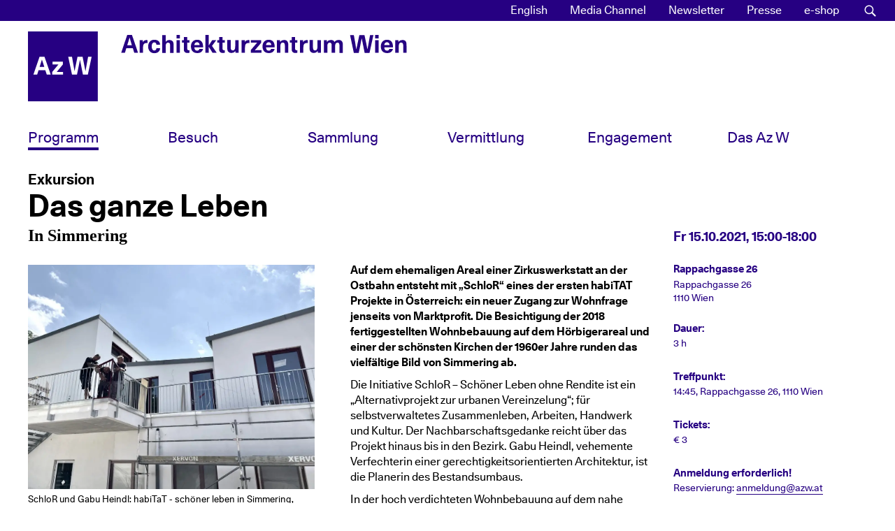

--- FILE ---
content_type: text/html; charset=UTF-8
request_url: https://www.azw.at/de/termin/das-ganze-leben/
body_size: 23622
content:
<!DOCTYPE html><html
lang=de-DE xmlns:og=http://opengraphprotocol.org/schema/ xmlns:fb=http://www.facebook.com/2008/fbml><head><meta
charset="UTF-8"><meta
name="viewport" content="width=device-width, initial-scale=1"><link
rel=profile href=http://gmpg.org/xfn/11><link
rel=manifest href=https://www.azw.at/wp-content/themes/azw2017/manifest.json><meta
name="mobile-web-app-capable" content="yes"><meta
name="apple-mobile-web-app-capable" content="yes"><meta
name="application-name" content="AzW"><meta
name="apple-mobile-web-app-title" content="AzW"><meta
name="theme-color" content="#260082"><meta
name="msapplication-navbutton-color" content="#260082"><meta
name="apple-mobile-web-app-status-bar-style" content="black-translucent"><meta
name="msapplication-starturl" content="/"><link
rel=icon href=https://www.azw.at/wp-content/themes/azw2017/images/icons/icon-32.png sizes=32x32><link
rel="shortcut icon" sizes=57x57 href=https://www.azw.at/wp-content/themes/azw2017/images/icons/icon-57.png><link
rel="shortcut icon" sizes=152x152 href=https://www.azw.at/wp-content/themes/azw2017/images/icons/icon-152.png><link
rel="shortcut icon" sizes=256x256 href=https://www.azw.at/wp-content/themes/azw2017/images/icons/icon-256.png><link
rel=apple-touch-icon-precomposed sizes=152x152 href=https://www.azw.at/wp-content/themes/azw2017/images/icons/icon-152.png> <script>var _paq = window._paq = window._paq || [];
  /* tracker methods like "setCustomDimension" should be called before "trackPageView" */
  _paq.push(["disableCookies"]);
  _paq.push(['trackPageView']);
  _paq.push(['enableLinkTracking']);
  (function() {
    var u="//matomo.azw.at/";
    _paq.push(['setTrackerUrl', u+'matomo.php']);
    _paq.push(['setSiteId', '1']);
    var d=document, g=d.createElement('script'), s=d.getElementsByTagName('script')[0];
    g.async=true; g.src=u+'matomo.js'; s.parentNode.insertBefore(g,s);
  })();</script> <title>Das ganze Leben &#8211; Architekturzentrum Wien</title><meta
name='robots' content='max-image-preview:large'><link
rel=alternate hreflang=en href=https://www.azw.at/en/event/das-ganze-leben/ ><link
rel=alternate hreflang=de href=https://www.azw.at/de/termin/das-ganze-leben/ ><link
rel=alternate hreflang=x-default href=https://www.azw.at/de/termin/das-ganze-leben/ ><link
rel=alternate type=application/rss+xml title="Architekturzentrum Wien &raquo; Feed" href=https://www.azw.at/de/feed/ ><link
rel=alternate type=application/rss+xml title="Architekturzentrum Wien &raquo; Kommentar-Feed" href=https://www.azw.at/de/comments/feed/ ><link
rel=alternate title="oEmbed (JSON)" type=application/json+oembed href="https://www.azw.at/de/wp-json/oembed/1.0/embed?url=https%3A%2F%2Fwww.azw.at%2Fde%2Ftermin%2Fdas-ganze-leben%2F"><link
rel=alternate title="oEmbed (XML)" type=text/xml+oembed href="https://www.azw.at/de/wp-json/oembed/1.0/embed?url=https%3A%2F%2Fwww.azw.at%2Fde%2Ftermin%2Fdas-ganze-leben%2F&#038;format=xml"><meta
property="og:title" content="Exkursion: Das ganze Leben"><meta
property="og:description" content="Auf dem ehemaligen Areal einer Zirkuswerkstatt an der Ostbahn entsteht mit „SchloR“ eines der ersten habiTAT Projekte in Österreich: ein neuer Zugang zur Wohnfrage jenseits von Marktprofit. Die Besichtigung der 2018 fertiggestellten Wohnbebauung auf dem Hörbigerareal und einer der schönsten Kirchen der 1960er Jahre runden das vielfältige
Bild von Simmering ab."><meta
property="og:type" content="article"><meta
property="og:url" content="https://www.azw.at/de/termin/das-ganze-leben/"><meta
property="og:site_name" content="Architekturzentrum Wien"><meta
property="og:image" content="https://www.azw.at/wp-content/uploads/2021/08/schlor_baustelle_gabu_heindl-400x313.jpg"><meta
name="description" content="Auf dem ehemaligen Areal einer Zirkuswerkstatt an der Ostbahn entsteht mit „SchloR“ eines der ersten habiTAT Projekte in Österreich: ein neuer Zugang zur Wohnfrage jenseits von Marktprofit. Die Besichtigung der 2018 fertiggestellten Wohnbebauung auf dem Hörbigerareal und einer der schönsten Kirchen der 1960er Jahre runden das vielfältige
Bild von Simmering ab."><style id=wp-img-auto-sizes-contain-inline-css>img:is([sizes=auto i],[sizes^="auto," i]){contain-intrinsic-size:3000px 1500px}
/*# sourceURL=wp-img-auto-sizes-contain-inline-css */</style><link
rel=stylesheet id=swiper-css-css href='https://www.azw.at/wp-content/plugins/azw-slider/lib/swiper-bundle.min.css?ver=6.9' type=text/css media=all><link
rel=stylesheet id=wp-block-library-css href='https://www.azw.at/wp-includes/css/dist/block-library/style.min.css?ver=6.9' type=text/css media=all><link
rel=stylesheet id=wc-blocks-style-css href='https://www.azw.at/wp-content/plugins/woocommerce/assets/client/blocks/wc-blocks.css?ver=wc-10.4.3' type=text/css media=all><style id=global-styles-inline-css>/*<![CDATA[*/:root{--wp--preset--aspect-ratio--square: 1;--wp--preset--aspect-ratio--4-3: 4/3;--wp--preset--aspect-ratio--3-4: 3/4;--wp--preset--aspect-ratio--3-2: 3/2;--wp--preset--aspect-ratio--2-3: 2/3;--wp--preset--aspect-ratio--16-9: 16/9;--wp--preset--aspect-ratio--9-16: 9/16;--wp--preset--color--black: #000000;--wp--preset--color--cyan-bluish-gray: #abb8c3;--wp--preset--color--white: #ffffff;--wp--preset--color--pale-pink: #f78da7;--wp--preset--color--vivid-red: #cf2e2e;--wp--preset--color--luminous-vivid-orange: #ff6900;--wp--preset--color--luminous-vivid-amber: #fcb900;--wp--preset--color--light-green-cyan: #7bdcb5;--wp--preset--color--vivid-green-cyan: #00d084;--wp--preset--color--pale-cyan-blue: #8ed1fc;--wp--preset--color--vivid-cyan-blue: #0693e3;--wp--preset--color--vivid-purple: #9b51e0;--wp--preset--gradient--vivid-cyan-blue-to-vivid-purple: linear-gradient(135deg,rgb(6,147,227) 0%,rgb(155,81,224) 100%);--wp--preset--gradient--light-green-cyan-to-vivid-green-cyan: linear-gradient(135deg,rgb(122,220,180) 0%,rgb(0,208,130) 100%);--wp--preset--gradient--luminous-vivid-amber-to-luminous-vivid-orange: linear-gradient(135deg,rgb(252,185,0) 0%,rgb(255,105,0) 100%);--wp--preset--gradient--luminous-vivid-orange-to-vivid-red: linear-gradient(135deg,rgb(255,105,0) 0%,rgb(207,46,46) 100%);--wp--preset--gradient--very-light-gray-to-cyan-bluish-gray: linear-gradient(135deg,rgb(238,238,238) 0%,rgb(169,184,195) 100%);--wp--preset--gradient--cool-to-warm-spectrum: linear-gradient(135deg,rgb(74,234,220) 0%,rgb(151,120,209) 20%,rgb(207,42,186) 40%,rgb(238,44,130) 60%,rgb(251,105,98) 80%,rgb(254,248,76) 100%);--wp--preset--gradient--blush-light-purple: linear-gradient(135deg,rgb(255,206,236) 0%,rgb(152,150,240) 100%);--wp--preset--gradient--blush-bordeaux: linear-gradient(135deg,rgb(254,205,165) 0%,rgb(254,45,45) 50%,rgb(107,0,62) 100%);--wp--preset--gradient--luminous-dusk: linear-gradient(135deg,rgb(255,203,112) 0%,rgb(199,81,192) 50%,rgb(65,88,208) 100%);--wp--preset--gradient--pale-ocean: linear-gradient(135deg,rgb(255,245,203) 0%,rgb(182,227,212) 50%,rgb(51,167,181) 100%);--wp--preset--gradient--electric-grass: linear-gradient(135deg,rgb(202,248,128) 0%,rgb(113,206,126) 100%);--wp--preset--gradient--midnight: linear-gradient(135deg,rgb(2,3,129) 0%,rgb(40,116,252) 100%);--wp--preset--font-size--small: 13px;--wp--preset--font-size--medium: 20px;--wp--preset--font-size--large: 36px;--wp--preset--font-size--x-large: 42px;--wp--preset--spacing--20: 0.44rem;--wp--preset--spacing--30: 0.67rem;--wp--preset--spacing--40: 1rem;--wp--preset--spacing--50: 1.5rem;--wp--preset--spacing--60: 2.25rem;--wp--preset--spacing--70: 3.38rem;--wp--preset--spacing--80: 5.06rem;--wp--preset--shadow--natural: 6px 6px 9px rgba(0, 0, 0, 0.2);--wp--preset--shadow--deep: 12px 12px 50px rgba(0, 0, 0, 0.4);--wp--preset--shadow--sharp: 6px 6px 0px rgba(0, 0, 0, 0.2);--wp--preset--shadow--outlined: 6px 6px 0px -3px rgb(255, 255, 255), 6px 6px rgb(0, 0, 0);--wp--preset--shadow--crisp: 6px 6px 0px rgb(0, 0, 0);}:where(.is-layout-flex){gap: 0.5em;}:where(.is-layout-grid){gap: 0.5em;}body .is-layout-flex{display: flex;}.is-layout-flex{flex-wrap: wrap;align-items: center;}.is-layout-flex > :is(*, div){margin: 0;}body .is-layout-grid{display: grid;}.is-layout-grid > :is(*, div){margin: 0;}:where(.wp-block-columns.is-layout-flex){gap: 2em;}:where(.wp-block-columns.is-layout-grid){gap: 2em;}:where(.wp-block-post-template.is-layout-flex){gap: 1.25em;}:where(.wp-block-post-template.is-layout-grid){gap: 1.25em;}.has-black-color{color: var(--wp--preset--color--black) !important;}.has-cyan-bluish-gray-color{color: var(--wp--preset--color--cyan-bluish-gray) !important;}.has-white-color{color: var(--wp--preset--color--white) !important;}.has-pale-pink-color{color: var(--wp--preset--color--pale-pink) !important;}.has-vivid-red-color{color: var(--wp--preset--color--vivid-red) !important;}.has-luminous-vivid-orange-color{color: var(--wp--preset--color--luminous-vivid-orange) !important;}.has-luminous-vivid-amber-color{color: var(--wp--preset--color--luminous-vivid-amber) !important;}.has-light-green-cyan-color{color: var(--wp--preset--color--light-green-cyan) !important;}.has-vivid-green-cyan-color{color: var(--wp--preset--color--vivid-green-cyan) !important;}.has-pale-cyan-blue-color{color: var(--wp--preset--color--pale-cyan-blue) !important;}.has-vivid-cyan-blue-color{color: var(--wp--preset--color--vivid-cyan-blue) !important;}.has-vivid-purple-color{color: var(--wp--preset--color--vivid-purple) !important;}.has-black-background-color{background-color: var(--wp--preset--color--black) !important;}.has-cyan-bluish-gray-background-color{background-color: var(--wp--preset--color--cyan-bluish-gray) !important;}.has-white-background-color{background-color: var(--wp--preset--color--white) !important;}.has-pale-pink-background-color{background-color: var(--wp--preset--color--pale-pink) !important;}.has-vivid-red-background-color{background-color: var(--wp--preset--color--vivid-red) !important;}.has-luminous-vivid-orange-background-color{background-color: var(--wp--preset--color--luminous-vivid-orange) !important;}.has-luminous-vivid-amber-background-color{background-color: var(--wp--preset--color--luminous-vivid-amber) !important;}.has-light-green-cyan-background-color{background-color: var(--wp--preset--color--light-green-cyan) !important;}.has-vivid-green-cyan-background-color{background-color: var(--wp--preset--color--vivid-green-cyan) !important;}.has-pale-cyan-blue-background-color{background-color: var(--wp--preset--color--pale-cyan-blue) !important;}.has-vivid-cyan-blue-background-color{background-color: var(--wp--preset--color--vivid-cyan-blue) !important;}.has-vivid-purple-background-color{background-color: var(--wp--preset--color--vivid-purple) !important;}.has-black-border-color{border-color: var(--wp--preset--color--black) !important;}.has-cyan-bluish-gray-border-color{border-color: var(--wp--preset--color--cyan-bluish-gray) !important;}.has-white-border-color{border-color: var(--wp--preset--color--white) !important;}.has-pale-pink-border-color{border-color: var(--wp--preset--color--pale-pink) !important;}.has-vivid-red-border-color{border-color: var(--wp--preset--color--vivid-red) !important;}.has-luminous-vivid-orange-border-color{border-color: var(--wp--preset--color--luminous-vivid-orange) !important;}.has-luminous-vivid-amber-border-color{border-color: var(--wp--preset--color--luminous-vivid-amber) !important;}.has-light-green-cyan-border-color{border-color: var(--wp--preset--color--light-green-cyan) !important;}.has-vivid-green-cyan-border-color{border-color: var(--wp--preset--color--vivid-green-cyan) !important;}.has-pale-cyan-blue-border-color{border-color: var(--wp--preset--color--pale-cyan-blue) !important;}.has-vivid-cyan-blue-border-color{border-color: var(--wp--preset--color--vivid-cyan-blue) !important;}.has-vivid-purple-border-color{border-color: var(--wp--preset--color--vivid-purple) !important;}.has-vivid-cyan-blue-to-vivid-purple-gradient-background{background: var(--wp--preset--gradient--vivid-cyan-blue-to-vivid-purple) !important;}.has-light-green-cyan-to-vivid-green-cyan-gradient-background{background: var(--wp--preset--gradient--light-green-cyan-to-vivid-green-cyan) !important;}.has-luminous-vivid-amber-to-luminous-vivid-orange-gradient-background{background: var(--wp--preset--gradient--luminous-vivid-amber-to-luminous-vivid-orange) !important;}.has-luminous-vivid-orange-to-vivid-red-gradient-background{background: var(--wp--preset--gradient--luminous-vivid-orange-to-vivid-red) !important;}.has-very-light-gray-to-cyan-bluish-gray-gradient-background{background: var(--wp--preset--gradient--very-light-gray-to-cyan-bluish-gray) !important;}.has-cool-to-warm-spectrum-gradient-background{background: var(--wp--preset--gradient--cool-to-warm-spectrum) !important;}.has-blush-light-purple-gradient-background{background: var(--wp--preset--gradient--blush-light-purple) !important;}.has-blush-bordeaux-gradient-background{background: var(--wp--preset--gradient--blush-bordeaux) !important;}.has-luminous-dusk-gradient-background{background: var(--wp--preset--gradient--luminous-dusk) !important;}.has-pale-ocean-gradient-background{background: var(--wp--preset--gradient--pale-ocean) !important;}.has-electric-grass-gradient-background{background: var(--wp--preset--gradient--electric-grass) !important;}.has-midnight-gradient-background{background: var(--wp--preset--gradient--midnight) !important;}.has-small-font-size{font-size: var(--wp--preset--font-size--small) !important;}.has-medium-font-size{font-size: var(--wp--preset--font-size--medium) !important;}.has-large-font-size{font-size: var(--wp--preset--font-size--large) !important;}.has-x-large-font-size{font-size: var(--wp--preset--font-size--x-large) !important;}
/*# sourceURL=global-styles-inline-css *//*]]>*/</style><style id=classic-theme-styles-inline-css>/*! This file is auto-generated */
.wp-block-button__link{color:#fff;background-color:#32373c;border-radius:9999px;box-shadow:none;text-decoration:none;padding:calc(.667em + 2px) calc(1.333em + 2px);font-size:1.125em}.wp-block-file__button{background:#32373c;color:#fff;text-decoration:none}
/*# sourceURL=/wp-includes/css/classic-themes.min.css */</style><link
rel=stylesheet id=woocommerce-layout-css href='https://www.azw.at/wp-content/plugins/woocommerce/assets/css/woocommerce-layout.css?ver=10.4.3' type=text/css media=all><link
rel=stylesheet id=woocommerce-smallscreen-css href='https://www.azw.at/wp-content/plugins/woocommerce/assets/css/woocommerce-smallscreen.css?ver=10.4.3' type=text/css media='only screen and (max-width: 768px)'><link
rel=stylesheet id=woocommerce-general-css href='https://www.azw.at/wp-content/plugins/woocommerce/assets/css/woocommerce.css?ver=10.4.3' type=text/css media=all><style id=woocommerce-inline-inline-css>.woocommerce form .form-row .required { visibility: visible; }
/*# sourceURL=woocommerce-inline-inline-css */</style><link
rel=stylesheet id=wpmenucart-icons-css href='https://www.azw.at/wp-content/plugins/wp-menu-cart/assets/css/wpmenucart-icons.min.css?ver=2.14.12' type=text/css media=all><style id=wpmenucart-icons-inline-css>@font-face{font-family:WPMenuCart;src:url(https://www.azw.at/wp-content/plugins/wp-menu-cart/assets/fonts/WPMenuCart.eot);src:url(https://www.azw.at/wp-content/plugins/wp-menu-cart/assets/fonts/WPMenuCart.eot?#iefix) format('embedded-opentype'),url(https://www.azw.at/wp-content/plugins/wp-menu-cart/assets/fonts/WPMenuCart.woff2) format('woff2'),url(https://www.azw.at/wp-content/plugins/wp-menu-cart/assets/fonts/WPMenuCart.woff) format('woff'),url(https://www.azw.at/wp-content/plugins/wp-menu-cart/assets/fonts/WPMenuCart.ttf) format('truetype'),url(https://www.azw.at/wp-content/plugins/wp-menu-cart/assets/fonts/WPMenuCart.svg#WPMenuCart) format('svg');font-weight:400;font-style:normal;font-display:swap}
/*# sourceURL=wpmenucart-icons-inline-css */</style><link
rel=stylesheet id=wpmenucart-css href='https://www.azw.at/wp-content/plugins/wp-menu-cart/assets/css/wpmenucart-main.min.css?ver=2.14.12' type=text/css media=all><link
rel=stylesheet id=wpml-legacy-horizontal-list-0-css href='https://www.azw.at/wp-content/plugins/sitepress-multilingual-cms/templates/language-switchers/legacy-list-horizontal/style.min.css?ver=1' type=text/css media=all><link
rel=stylesheet id=wpml-menu-item-0-css href='https://www.azw.at/wp-content/plugins/sitepress-multilingual-cms/templates/language-switchers/menu-item/style.min.css?ver=1' type=text/css media=all><link
rel=stylesheet id=spgw_woocommerce_styles-css href='https://www.azw.at/wp-content/plugins/saferpay_woocommerce_gateway/assets/css/notify.css?ver=2.1.3' type=text/css media=all><link
rel=stylesheet id=spgw_woocommerce_popup_styles-css href='https://www.azw.at/wp-content/plugins/saferpay_woocommerce_gateway/assets/css/popup/jquery-ui.css?ver=2.1.3' type=text/css media=all><link
rel=stylesheet id=spgw_woocommerce_popup_mystyles-css href='https://www.azw.at/wp-content/plugins/saferpay_woocommerce_gateway/assets/css/popup/pop-style.css?ver=2.1.3' type=text/css media=all><link
rel=stylesheet id=woocommerce-gzd-layout-css href='https://www.azw.at/wp-content/plugins/woocommerce-germanized/build/static/layout-styles.css?ver=3.20.5' type=text/css media=all><style id=woocommerce-gzd-layout-inline-css>.woocommerce-checkout .shop_table { background-color: #eeeeee; } .product p.deposit-packaging-type { font-size: 1.25em !important; } p.woocommerce-shipping-destination { display: none; }
                .wc-gzd-nutri-score-value-a {
                    background: url(https://www.azw.at/wp-content/plugins/woocommerce-germanized/assets/images/nutri-score-a.svg) no-repeat;
                }
                .wc-gzd-nutri-score-value-b {
                    background: url(https://www.azw.at/wp-content/plugins/woocommerce-germanized/assets/images/nutri-score-b.svg) no-repeat;
                }
                .wc-gzd-nutri-score-value-c {
                    background: url(https://www.azw.at/wp-content/plugins/woocommerce-germanized/assets/images/nutri-score-c.svg) no-repeat;
                }
                .wc-gzd-nutri-score-value-d {
                    background: url(https://www.azw.at/wp-content/plugins/woocommerce-germanized/assets/images/nutri-score-d.svg) no-repeat;
                }
                .wc-gzd-nutri-score-value-e {
                    background: url(https://www.azw.at/wp-content/plugins/woocommerce-germanized/assets/images/nutri-score-e.svg) no-repeat;
                }
            
/*# sourceURL=woocommerce-gzd-layout-inline-css */</style><link
rel=stylesheet id=wp-featherlight-css href='https://www.azw.at/wp-content/plugins/wp-featherlight/css/wp-featherlight.min.css?ver=1.3.4' type=text/css media=all><link
rel=stylesheet id=ubermenu-css href='https://www.azw.at/wp-content/plugins/ubermenu/pro/assets/css/ubermenu.min.css?ver=3.8.5' type=text/css media=all><link
rel=stylesheet id=ubermenu-font-awesome-all-css href='https://www.azw.at/wp-content/plugins/ubermenu/assets/fontawesome/css/all.min.css?ver=6.9' type=text/css media=all><link
rel=stylesheet id=azw2017-style-css href='https://www.azw.at/wp-content/themes/azw2017/style.css?ver=1.6.7' type=text/css media=all> <script src="https://www.azw.at/wp-includes/js/jquery/jquery.min.js?ver=3.7.1" id=jquery-core-js></script> <script src="https://www.azw.at/wp-includes/js/jquery/jquery-migrate.min.js?ver=3.4.1" id=jquery-migrate-js></script> <script src="https://www.azw.at/wp-content/plugins/woocommerce/assets/js/jquery-blockui/jquery.blockUI.min.js?ver=2.7.0-wc.10.4.3" id=wc-jquery-blockui-js defer=defer data-wp-strategy=defer></script> <script id=wc-add-to-cart-js-extra>var wc_add_to_cart_params = {"ajax_url":"/wp-admin/admin-ajax.php","wc_ajax_url":"/de/?wc-ajax=%%endpoint%%","i18n_view_cart":"Warenkorb anzeigen","cart_url":"https://www.azw.at/de/e-shop/warenkorb/","is_cart":"","cart_redirect_after_add":"no"};
//# sourceURL=wc-add-to-cart-js-extra</script> <script src="https://www.azw.at/wp-content/plugins/woocommerce/assets/js/frontend/add-to-cart.min.js?ver=10.4.3" id=wc-add-to-cart-js defer=defer data-wp-strategy=defer></script> <script src="https://www.azw.at/wp-content/plugins/woocommerce/assets/js/js-cookie/js.cookie.min.js?ver=2.1.4-wc.10.4.3" id=wc-js-cookie-js defer=defer data-wp-strategy=defer></script> <script id=woocommerce-js-extra>var woocommerce_params = {"ajax_url":"/wp-admin/admin-ajax.php","wc_ajax_url":"/de/?wc-ajax=%%endpoint%%","i18n_password_show":"Passwort anzeigen","i18n_password_hide":"Passwort ausblenden"};
//# sourceURL=woocommerce-js-extra</script> <script src="https://www.azw.at/wp-content/plugins/woocommerce/assets/js/frontend/woocommerce.min.js?ver=10.4.3" id=woocommerce-js defer=defer data-wp-strategy=defer></script> <script src="https://www.azw.at/wp-content/plugins/saferpay_woocommerce_gateway/assets/js/polyfill.js?ver=2.1.3" id=sfwp_polyfill_js-js></script> <link
rel=https://api.w.org/ href=https://www.azw.at/de/wp-json/ ><link
rel=alternate title=JSON type=application/json href=https://www.azw.at/de/wp-json/wp/v2/azw_event/46369><link
rel=EditURI type=application/rsd+xml title=RSD href=https://www.azw.at/xmlrpc.php?rsd><meta
name="generator" content="WordPress 6.9"><meta
name="generator" content="WooCommerce 10.4.3"><link
rel=canonical href=https://www.azw.at/de/termin/das-ganze-leben/ ><link
rel=shortlink href='https://www.azw.at/de/?p=46369'><meta
name="generator" content="WPML ver:4.8.6 stt:1,3;"><style id=ubermenu-custom-generated-css>/*<![CDATA[*//** Font Awesome 4 Compatibility **/
.fa{font-style:normal;font-variant:normal;font-weight:normal;font-family:FontAwesome;}

/** UberMenu Responsive Styles (Breakpoint Setting) **/
@media screen and (min-width: 992px){
  .ubermenu{ display:block !important; } .ubermenu-responsive .ubermenu-item.ubermenu-hide-desktop{ display:none !important; } .ubermenu-responsive.ubermenu-retractors-responsive .ubermenu-retractor-mobile{ display:none; }  /* Top level items full height */ .ubermenu.ubermenu-horizontal.ubermenu-items-vstretch .ubermenu-nav{   display:flex;   align-items:stretch; } .ubermenu.ubermenu-horizontal.ubermenu-items-vstretch .ubermenu-item.ubermenu-item-level-0{   display:flex;   flex-direction:column; } .ubermenu.ubermenu-horizontal.ubermenu-items-vstretch .ubermenu-item.ubermenu-item-level-0 > .ubermenu-target{   flex:1;   display:flex;   align-items:center; flex-wrap:wrap; } .ubermenu.ubermenu-horizontal.ubermenu-items-vstretch .ubermenu-item.ubermenu-item-level-0 > .ubermenu-target > .ubermenu-target-divider{ position:static; flex-basis:100%; } .ubermenu.ubermenu-horizontal.ubermenu-items-vstretch .ubermenu-item.ubermenu-item-level-0 > .ubermenu-target.ubermenu-item-layout-image_left > .ubermenu-target-text{ padding-left:1em; } .ubermenu.ubermenu-horizontal.ubermenu-items-vstretch .ubermenu-item.ubermenu-item-level-0 > .ubermenu-target.ubermenu-item-layout-image_right > .ubermenu-target-text{ padding-right:1em; } .ubermenu.ubermenu-horizontal.ubermenu-items-vstretch .ubermenu-item.ubermenu-item-level-0 > .ubermenu-target.ubermenu-item-layout-image_above, .ubermenu.ubermenu-horizontal.ubermenu-items-vstretch .ubermenu-item.ubermenu-item-level-0 > .ubermenu-target.ubermenu-item-layout-image_below{ flex-direction:column; } .ubermenu.ubermenu-horizontal.ubermenu-items-vstretch .ubermenu-item.ubermenu-item-level-0 > .ubermenu-submenu-drop{   top:100%; } .ubermenu.ubermenu-horizontal.ubermenu-items-vstretch .ubermenu-item-level-0:not(.ubermenu-align-right) + .ubermenu-item.ubermenu-align-right{ margin-left:auto; } .ubermenu.ubermenu-horizontal.ubermenu-items-vstretch .ubermenu-item.ubermenu-item-level-0 > .ubermenu-target.ubermenu-content-align-left{   justify-content:flex-start; } .ubermenu.ubermenu-horizontal.ubermenu-items-vstretch .ubermenu-item.ubermenu-item-level-0 > .ubermenu-target.ubermenu-content-align-center{   justify-content:center; } .ubermenu.ubermenu-horizontal.ubermenu-items-vstretch .ubermenu-item.ubermenu-item-level-0 > .ubermenu-target.ubermenu-content-align-right{   justify-content:flex-end; }  /* Force current submenu always open but below others */ .ubermenu-force-current-submenu .ubermenu-item-level-0.ubermenu-current-menu-item > .ubermenu-submenu-drop, .ubermenu-force-current-submenu .ubermenu-item-level-0.ubermenu-current-menu-ancestor > .ubermenu-submenu-drop {     display: block!important;     opacity: 1!important;     visibility: visible!important;     margin: 0!important;     top: auto!important;     height: auto;     z-index:19; }   /* Invert Horizontal menu to make subs go up */ .ubermenu-invert.ubermenu-horizontal .ubermenu-item-level-0 > .ubermenu-submenu-drop, .ubermenu-invert.ubermenu-horizontal.ubermenu-items-vstretch .ubermenu-item.ubermenu-item-level-0>.ubermenu-submenu-drop{  top:auto;  bottom:100%; } .ubermenu-invert.ubermenu-horizontal.ubermenu-sub-indicators .ubermenu-item-level-0.ubermenu-has-submenu-drop > .ubermenu-target > .ubermenu-sub-indicator{ transform:rotate(180deg); } /* Make second level flyouts fly up */ .ubermenu-invert.ubermenu-horizontal .ubermenu-submenu .ubermenu-item.ubermenu-active > .ubermenu-submenu-type-flyout{     top:auto;     bottom:0; } /* Clip the submenus properly when inverted */ .ubermenu-invert.ubermenu-horizontal .ubermenu-item-level-0 > .ubermenu-submenu-drop{     clip: rect(-5000px,5000px,auto,-5000px); }    /* Invert Vertical menu to make subs go left */ .ubermenu-invert.ubermenu-vertical .ubermenu-item-level-0 > .ubermenu-submenu-drop{   right:100%;   left:auto; } .ubermenu-invert.ubermenu-vertical.ubermenu-sub-indicators .ubermenu-item-level-0.ubermenu-item-has-children > .ubermenu-target > .ubermenu-sub-indicator{   right:auto;   left:10px; transform:rotate(90deg); } .ubermenu-vertical.ubermenu-invert .ubermenu-item > .ubermenu-submenu-drop {   clip: rect(-5000px,5000px,5000px,-5000px); } /* Vertical Flyout > Flyout */ .ubermenu-vertical.ubermenu-invert.ubermenu-sub-indicators .ubermenu-has-submenu-drop > .ubermenu-target{   padding-left:25px; } .ubermenu-vertical.ubermenu-invert .ubermenu-item > .ubermenu-target > .ubermenu-sub-indicator {   right:auto;   left:10px;   transform:rotate(90deg); } .ubermenu-vertical.ubermenu-invert .ubermenu-item > .ubermenu-submenu-drop.ubermenu-submenu-type-flyout, .ubermenu-vertical.ubermenu-invert .ubermenu-submenu-type-flyout > .ubermenu-item > .ubermenu-submenu-drop {   right: 100%;   left: auto; }  .ubermenu-responsive-toggle{ display:none; }
}
@media screen and (max-width: 991px){
   .ubermenu-responsive-toggle, .ubermenu-sticky-toggle-wrapper { display: block; }  .ubermenu-responsive{ width:100%; max-height:600px; visibility:visible; overflow:visible;  -webkit-transition:max-height 1s ease-in; transition:max-height .3s ease-in; } .ubermenu-responsive.ubermenu-mobile-accordion:not(.ubermenu-mobile-modal):not(.ubermenu-in-transition):not(.ubermenu-responsive-collapse){ max-height:none; } .ubermenu-responsive.ubermenu-items-align-center{   text-align:left; } .ubermenu-responsive.ubermenu{ margin:0; } .ubermenu-responsive.ubermenu .ubermenu-nav{ display:block; }  .ubermenu-responsive.ubermenu-responsive-nocollapse, .ubermenu-repsonsive.ubermenu-no-transitions{ display:block; max-height:none; }  .ubermenu-responsive.ubermenu-responsive-collapse{ max-height:none; visibility:visible; overflow:visible; } .ubermenu-responsive.ubermenu-responsive-collapse{ max-height:0; overflow:hidden !important; visibility:hidden; } .ubermenu-responsive.ubermenu-in-transition, .ubermenu-responsive.ubermenu-in-transition .ubermenu-nav{ overflow:hidden !important; visibility:visible; } .ubermenu-responsive.ubermenu-responsive-collapse:not(.ubermenu-in-transition){ border-top-width:0; border-bottom-width:0; } .ubermenu-responsive.ubermenu-responsive-collapse .ubermenu-item .ubermenu-submenu{ display:none; }  .ubermenu-responsive .ubermenu-item-level-0{ width:50%; } .ubermenu-responsive.ubermenu-responsive-single-column .ubermenu-item-level-0{ float:none; clear:both; width:100%; } .ubermenu-responsive .ubermenu-item.ubermenu-item-level-0 > .ubermenu-target{ border:none; box-shadow:none; } .ubermenu-responsive .ubermenu-item.ubermenu-has-submenu-flyout{ position:static; } .ubermenu-responsive.ubermenu-sub-indicators .ubermenu-submenu-type-flyout .ubermenu-has-submenu-drop > .ubermenu-target > .ubermenu-sub-indicator{ transform:rotate(0); right:10px; left:auto; } .ubermenu-responsive .ubermenu-nav .ubermenu-item .ubermenu-submenu.ubermenu-submenu-drop{ width:100%; min-width:100%; max-width:100%; top:auto; left:0 !important; } .ubermenu-responsive.ubermenu-has-border .ubermenu-nav .ubermenu-item .ubermenu-submenu.ubermenu-submenu-drop{ left: -1px !important; /* For borders */ } .ubermenu-responsive .ubermenu-submenu.ubermenu-submenu-type-mega > .ubermenu-item.ubermenu-column{ min-height:0; border-left:none;  float:left; /* override left/center/right content alignment */ display:block; } .ubermenu-responsive .ubermenu-item.ubermenu-active > .ubermenu-submenu.ubermenu-submenu-type-mega{     max-height:none;     height:auto;/*prevent overflow scrolling since android is still finicky*/     overflow:visible; } .ubermenu-responsive.ubermenu-transition-slide .ubermenu-item.ubermenu-in-transition > .ubermenu-submenu-drop{ max-height:1000px; /* because of slide transition */ } .ubermenu .ubermenu-submenu-type-flyout .ubermenu-submenu-type-mega{ min-height:0; } .ubermenu.ubermenu-responsive .ubermenu-column, .ubermenu.ubermenu-responsive .ubermenu-column-auto{ min-width:50%; } .ubermenu.ubermenu-responsive .ubermenu-autoclear > .ubermenu-column{ clear:none; } .ubermenu.ubermenu-responsive .ubermenu-column:nth-of-type(2n+1){ clear:both; } .ubermenu.ubermenu-responsive .ubermenu-submenu-retractor-top:not(.ubermenu-submenu-retractor-top-2) .ubermenu-column:nth-of-type(2n+1){ clear:none; } .ubermenu.ubermenu-responsive .ubermenu-submenu-retractor-top:not(.ubermenu-submenu-retractor-top-2) .ubermenu-column:nth-of-type(2n+2){ clear:both; }  .ubermenu-responsive-single-column-subs .ubermenu-submenu .ubermenu-item { float: none; clear: both; width: 100%; min-width: 100%; }  /* Submenu footer content */ .ubermenu .ubermenu-submenu-footer{     position:relative; clear:both;     bottom:auto;     right:auto; }   .ubermenu.ubermenu-responsive .ubermenu-tabs, .ubermenu.ubermenu-responsive .ubermenu-tabs-group, .ubermenu.ubermenu-responsive .ubermenu-tab, .ubermenu.ubermenu-responsive .ubermenu-tab-content-panel{ /** TABS SHOULD BE 100%  ACCORDION */ width:100%; min-width:100%; max-width:100%; left:0; } .ubermenu.ubermenu-responsive .ubermenu-tabs, .ubermenu.ubermenu-responsive .ubermenu-tab-content-panel{ min-height:0 !important;/* Override Inline Style from JS */ } .ubermenu.ubermenu-responsive .ubermenu-tabs{ z-index:15; } .ubermenu.ubermenu-responsive .ubermenu-tab-content-panel{ z-index:20; } /* Tab Layering */ .ubermenu-responsive .ubermenu-tab{ position:relative; } .ubermenu-responsive .ubermenu-tab.ubermenu-active{ position:relative; z-index:20; } .ubermenu-responsive .ubermenu-tab > .ubermenu-target{ border-width:0 0 1px 0; } .ubermenu-responsive.ubermenu-sub-indicators .ubermenu-tabs > .ubermenu-tabs-group > .ubermenu-tab.ubermenu-has-submenu-drop > .ubermenu-target > .ubermenu-sub-indicator{ transform:rotate(0); right:10px; left:auto; }  .ubermenu-responsive .ubermenu-tabs > .ubermenu-tabs-group > .ubermenu-tab > .ubermenu-tab-content-panel{ top:auto; border-width:1px; } .ubermenu-responsive .ubermenu-tab-layout-bottom > .ubermenu-tabs-group{ /*position:relative;*/ }   .ubermenu-reponsive .ubermenu-item-level-0 > .ubermenu-submenu-type-stack{ /* Top Level Stack Columns */ position:relative; }  .ubermenu-responsive .ubermenu-submenu-type-stack .ubermenu-column, .ubermenu-responsive .ubermenu-submenu-type-stack .ubermenu-column-auto{ /* Stack Columns */ width:100%; max-width:100%; }   .ubermenu-responsive .ubermenu-item-mini{ /* Mini items */ min-width:0; width:auto; float:left; clear:none !important; } .ubermenu-responsive .ubermenu-item.ubermenu-item-mini > a.ubermenu-target{ padding-left:20px; padding-right:20px; }   .ubermenu-responsive .ubermenu-item.ubermenu-hide-mobile{ /* Hiding items */ display:none !important; }  .ubermenu-responsive.ubermenu-hide-bkgs .ubermenu-submenu.ubermenu-submenu-bkg-img{ /** Hide Background Images in Submenu */ background-image:none; } .ubermenu.ubermenu-responsive .ubermenu-item-level-0.ubermenu-item-mini{ min-width:0; width:auto; } .ubermenu-vertical .ubermenu-item.ubermenu-item-level-0{ width:100%; } .ubermenu-vertical.ubermenu-sub-indicators .ubermenu-item-level-0.ubermenu-item-has-children > .ubermenu-target > .ubermenu-sub-indicator{ right:10px; left:auto; transform:rotate(0); } .ubermenu-vertical .ubermenu-item.ubermenu-item-level-0.ubermenu-relative.ubermenu-active > .ubermenu-submenu-drop.ubermenu-submenu-align-vertical_parent_item{     top:auto; }   .ubermenu.ubermenu-responsive .ubermenu-tabs{     position:static; } /* Tabs on Mobile with mouse (but not click) - leave space to hover off */ .ubermenu:not(.ubermenu-is-mobile):not(.ubermenu-submenu-indicator-closes) .ubermenu-submenu .ubermenu-tab[data-ubermenu-trigger="mouseover"] .ubermenu-tab-content-panel, .ubermenu:not(.ubermenu-is-mobile):not(.ubermenu-submenu-indicator-closes) .ubermenu-submenu .ubermenu-tab[data-ubermenu-trigger="hover_intent"] .ubermenu-tab-content-panel{     margin-left:6%; width:94%; min-width:94%; }  /* Sub indicator close visibility */ .ubermenu.ubermenu-submenu-indicator-closes .ubermenu-active > .ubermenu-target > .ubermenu-sub-indicator-close{ display:block; display: flex; align-items: center; justify-content: center; } .ubermenu.ubermenu-submenu-indicator-closes .ubermenu-active > .ubermenu-target > .ubermenu-sub-indicator{ display:none; }  .ubermenu .ubermenu-tabs .ubermenu-tab-content-panel{     box-shadow: 0 5px 10px rgba(0,0,0,.075); }  /* When submenus and items go full width, move items back to appropriate positioning */ .ubermenu .ubermenu-submenu-rtl {     direction: ltr; }   /* Fixed position mobile menu */ .ubermenu.ubermenu-mobile-modal{   position:fixed;   z-index:9999999; opacity:1;   top:0;   left:0;   width:100%;   width:100vw;   max-width:100%;   max-width:100vw; height:100%; height:calc(100vh - calc(100vh - 100%)); height:-webkit-fill-available; max-height:calc(100vh - calc(100vh - 100%)); max-height:-webkit-fill-available;   border:none; box-sizing:border-box;    display:flex;   flex-direction:column;   justify-content:flex-start; overflow-y:auto !important; /* for non-accordion mode */ overflow-x:hidden !important; overscroll-behavior: contain; transform:scale(1); transition-duration:.1s; transition-property: all; } .ubermenu.ubermenu-mobile-modal.ubermenu-mobile-accordion.ubermenu-interaction-press{ overflow-y:hidden !important; } .ubermenu.ubermenu-mobile-modal.ubermenu-responsive-collapse{ overflow:hidden !important; opacity:0; transform:scale(.9); visibility:hidden; } .ubermenu.ubermenu-mobile-modal .ubermenu-nav{   flex:1;   overflow-y:auto !important; overscroll-behavior: contain; } .ubermenu.ubermenu-mobile-modal .ubermenu-item-level-0{ margin:0; } .ubermenu.ubermenu-mobile-modal .ubermenu-mobile-close-button{ border:none; background:none; border-radius:0; padding:1em; color:inherit; display:inline-block; text-align:center; font-size:14px; } .ubermenu.ubermenu-mobile-modal .ubermenu-mobile-footer .ubermenu-mobile-close-button{ width: 100%; display: flex; align-items: center; justify-content: center; } .ubermenu.ubermenu-mobile-modal .ubermenu-mobile-footer .ubermenu-mobile-close-button .ubermenu-icon-essential, .ubermenu.ubermenu-mobile-modal .ubermenu-mobile-footer .ubermenu-mobile-close-button .fas.fa-times{ margin-right:.2em; }  /* Header/Footer Mobile content */ .ubermenu .ubermenu-mobile-header, .ubermenu .ubermenu-mobile-footer{ display:block; text-align:center; color:inherit; }  /* Accordion submenus mobile (single column tablet) */ .ubermenu.ubermenu-responsive-single-column.ubermenu-mobile-accordion.ubermenu-interaction-press .ubermenu-item > .ubermenu-submenu-drop, .ubermenu.ubermenu-responsive-single-column.ubermenu-mobile-accordion.ubermenu-interaction-press .ubermenu-tab > .ubermenu-tab-content-panel{ box-sizing:border-box; border-left:none; border-right:none; box-shadow:none; } .ubermenu.ubermenu-responsive-single-column.ubermenu-mobile-accordion.ubermenu-interaction-press .ubermenu-item.ubermenu-active > .ubermenu-submenu-drop, .ubermenu.ubermenu-responsive-single-column.ubermenu-mobile-accordion.ubermenu-interaction-press .ubermenu-tab.ubermenu-active > .ubermenu-tab-content-panel{   position:static; }   /* Accordion indented - remove borders and extra spacing from headers */ .ubermenu.ubermenu-mobile-accordion-indent .ubermenu-submenu.ubermenu-submenu-drop, .ubermenu.ubermenu-mobile-accordion-indent .ubermenu-submenu .ubermenu-item-header.ubermenu-has-submenu-stack > .ubermenu-target{   border:none; } .ubermenu.ubermenu-mobile-accordion-indent .ubermenu-submenu .ubermenu-item-header.ubermenu-has-submenu-stack > .ubermenu-submenu-type-stack{   padding-top:0; } /* Accordion dropdown indentation padding */ .ubermenu.ubermenu-mobile-accordion-indent .ubermenu-submenu-drop .ubermenu-submenu-drop .ubermenu-item > .ubermenu-target, .ubermenu.ubermenu-mobile-accordion-indent .ubermenu-submenu-drop .ubermenu-tab-content-panel .ubermenu-item > .ubermenu-target{   padding-left:calc( var(--ubermenu-accordion-indent) * 2 ); } .ubermenu.ubermenu-mobile-accordion-indent .ubermenu-submenu-drop .ubermenu-submenu-drop .ubermenu-submenu-drop .ubermenu-item > .ubermenu-target, .ubermenu.ubermenu-mobile-accordion-indent .ubermenu-submenu-drop .ubermenu-tab-content-panel .ubermenu-tab-content-panel .ubermenu-item > .ubermenu-target{   padding-left:calc( var(--ubermenu-accordion-indent) * 3 ); } .ubermenu.ubermenu-mobile-accordion-indent .ubermenu-submenu-drop .ubermenu-submenu-drop .ubermenu-submenu-drop .ubermenu-submenu-drop .ubermenu-item > .ubermenu-target, .ubermenu.ubermenu-mobile-accordion-indent .ubermenu-submenu-drop .ubermenu-tab-content-panel .ubermenu-tab-content-panel .ubermenu-tab-content-panel .ubermenu-item > .ubermenu-target{   padding-left:calc( var(--ubermenu-accordion-indent) * 4 ); } /* Reverse Accordion dropdown indentation padding */ .rtl .ubermenu.ubermenu-mobile-accordion-indent .ubermenu-submenu-drop .ubermenu-submenu-drop .ubermenu-item > .ubermenu-target, .rtl .ubermenu.ubermenu-mobile-accordion-indent .ubermenu-submenu-drop .ubermenu-tab-content-panel .ubermenu-item > .ubermenu-target{ padding-left:0;   padding-right:calc( var(--ubermenu-accordion-indent) * 2 ); } .rtl .ubermenu.ubermenu-mobile-accordion-indent .ubermenu-submenu-drop .ubermenu-submenu-drop .ubermenu-submenu-drop .ubermenu-item > .ubermenu-target, .rtl .ubermenu.ubermenu-mobile-accordion-indent .ubermenu-submenu-drop .ubermenu-tab-content-panel .ubermenu-tab-content-panel .ubermenu-item > .ubermenu-target{ padding-left:0; padding-right:calc( var(--ubermenu-accordion-indent) * 3 ); } .rtl .ubermenu.ubermenu-mobile-accordion-indent .ubermenu-submenu-drop .ubermenu-submenu-drop .ubermenu-submenu-drop .ubermenu-submenu-drop .ubermenu-item > .ubermenu-target, .rtl .ubermenu.ubermenu-mobile-accordion-indent .ubermenu-submenu-drop .ubermenu-tab-content-panel .ubermenu-tab-content-panel .ubermenu-tab-content-panel .ubermenu-item > .ubermenu-target{ padding-left:0; padding-right:calc( var(--ubermenu-accordion-indent) * 4 ); }  .ubermenu-responsive-toggle{ display:block; }
}
@media screen and (max-width: 480px){
  .ubermenu.ubermenu-responsive .ubermenu-item-level-0{ width:100%; } .ubermenu.ubermenu-responsive .ubermenu-column, .ubermenu.ubermenu-responsive .ubermenu-column-auto{ min-width:100%; } .ubermenu .ubermenu-autocolumn:not(:first-child), .ubermenu .ubermenu-autocolumn:not(:first-child) .ubermenu-submenu-type-stack{     padding-top:0; } .ubermenu .ubermenu-autocolumn:not(:last-child), .ubermenu .ubermenu-autocolumn:not(:last-child) .ubermenu-submenu-type-stack{     padding-bottom:0; } .ubermenu .ubermenu-autocolumn > .ubermenu-submenu-type-stack > .ubermenu-item-normal:first-child{     margin-top:0; }     /* Accordion submenus mobile */ .ubermenu.ubermenu-responsive.ubermenu-mobile-accordion.ubermenu-interaction-press .ubermenu-item > .ubermenu-submenu-drop, .ubermenu.ubermenu-responsive.ubermenu-mobile-accordion.ubermenu-interaction-press .ubermenu-tab > .ubermenu-tab-content-panel{     box-shadow:none; box-sizing:border-box; border-left:none; border-right:none; } .ubermenu.ubermenu-responsive.ubermenu-mobile-accordion.ubermenu-interaction-press .ubermenu-item.ubermenu-active > .ubermenu-submenu-drop, .ubermenu.ubermenu-responsive.ubermenu-mobile-accordion.ubermenu-interaction-press .ubermenu-tab.ubermenu-active > .ubermenu-tab-content-panel{     position:static; } 
}


/** UberMenu Custom Menu Styles (Customizer) **/
/* main */
 .ubermenu-main.ubermenu-transition-slide .ubermenu-active > .ubermenu-submenu.ubermenu-submenu-type-mega,.ubermenu-main:not(.ubermenu-transition-slide) .ubermenu-submenu.ubermenu-submenu-type-mega,.ubermenu .ubermenu-force > .ubermenu-submenu { max-height:440px; }
 .ubermenu-main { background-color:#ffffff; background:-webkit-gradient(linear,left top,left bottom,from(#ffffff),to(#ffffff)); background:-webkit-linear-gradient(top,#ffffff,#ffffff); background:-moz-linear-gradient(top,#ffffff,#ffffff); background:-ms-linear-gradient(top,#ffffff,#ffffff); background:-o-linear-gradient(top,#ffffff,#ffffff); background:linear-gradient(top,#ffffff,#ffffff); }
 .ubermenu-main.ubermenu-transition-fade .ubermenu-item .ubermenu-submenu-drop { margin-top:0; }
 .ubermenu-main .ubermenu-item-level-0 > .ubermenu-target { font-size:1.3rem; text-transform:none; color:#260082; border:none; -webkit-box-shadow:inset 1px 0 0 0 rgba(255,255,255,0); -moz-box-shadow:inset 1px 0 0 0 rgba(255,255,255,0); -o-box-shadow:inset 1px 0 0 0 rgba(255,255,255,0); box-shadow:inset 1px 0 0 0 rgba(255,255,255,0); padding-left:0px; padding-right:0px; }
 .ubermenu-main .ubermenu-nav .ubermenu-item.ubermenu-item-level-0 > .ubermenu-target { font-weight:normal; }
 .ubermenu.ubermenu-main .ubermenu-item-level-0:hover > .ubermenu-target, .ubermenu-main .ubermenu-item-level-0.ubermenu-active > .ubermenu-target { color:#260082; }
 .ubermenu-main .ubermenu-item-level-0.ubermenu-current-menu-item > .ubermenu-target, .ubermenu-main .ubermenu-item-level-0.ubermenu-current-menu-parent > .ubermenu-target, .ubermenu-main .ubermenu-item-level-0.ubermenu-current-menu-ancestor > .ubermenu-target { color:#260082; }
 .ubermenu-main .ubermenu-item.ubermenu-item-level-0 > .ubermenu-highlight { color:#260082; }
 .ubermenu.ubermenu-main .ubermenu-item-level-0 { margin:0 0 24px 0; }
 .ubermenu-main .ubermenu-item-level-0.ubermenu-active > .ubermenu-target,.ubermenu-main .ubermenu-item-level-0:hover > .ubermenu-target { -webkit-box-shadow:inset 1px 0 0 0 rgba(255,255,255,0); -moz-box-shadow:inset 1px 0 0 0 rgba(255,255,255,0); -o-box-shadow:inset 1px 0 0 0 rgba(255,255,255,0); box-shadow:inset 1px 0 0 0 rgba(255,255,255,0); }
 .ubermenu-main .ubermenu-item-level-0 > .ubermenu-target, .ubermenu-main .ubermenu-item-level-0 > .ubermenu-custom-content.ubermenu-custom-content-padded { padding-top:10px; padding-bottom:10px; }
 .ubermenu-main .ubermenu-submenu.ubermenu-submenu-drop { background-color:#260082; color:#ffffff; }
 .ubermenu-main .ubermenu-submenu .ubermenu-highlight { color:#ffffff; }
 .ubermenu-main .ubermenu-submenu .ubermenu-item-header > .ubermenu-target, .ubermenu-main .ubermenu-tab > .ubermenu-target { font-size:1.2rem; }
 .ubermenu-main .ubermenu-submenu .ubermenu-item-header > .ubermenu-target { color:#ffffff; }
 .ubermenu-main .ubermenu-item-normal > .ubermenu-target { font-size:1.2rem; }
 .ubermenu-responsive-toggle-main, .ubermenu-main, .ubermenu-main .ubermenu-target, .ubermenu-main .ubermenu-nav .ubermenu-item-level-0 .ubermenu-target { font-family:"Unica77LLWeb", sans-serif; }


/* Status: Loaded from Transient *//*]]>*/</style><script type=application/ld+json>[{"@context":"http://schema.org","@type":"Event","name":"Das ganze Leben","description":"Auf dem ehemaligen Areal einer Zirkuswerkstatt an der Ostbahn entsteht mit \u201eSchloR\u201c eines der ersten habiTAT Projekte in \u00d6sterreich: ein neuer Zugang zur Wohnfrage jenseits von Marktprofit. Die Besichtigung der 2018 fertiggestellten Wohnbebauung auf dem H\u00f6rbigerareal und einer der sch\u00f6nsten Kirchen der 1960er Jahre runden das vielf\u00e4ltige\\nBild von Simmering ab.","image":"https://www.azw.at/wp-content/uploads/2021/08/schlor_baustelle_gabu_heindl.jpg","url":"https://www.azw.at/de/termin/das-ganze-leben/","startDate":"2021-10-15T15:00:00+02:00","endDate":"2021-10-15T18:00:00+02:00","location":{"@type":"Place","name":"Rappachgasse 26","address":{"@type":"PostalAddress","streetAddress":"Rappachgasse 26","addressLocality":"Wien","postalCode":"1110","addressCountry":"\u00d6sterreich"}}}]</script> <noscript><style>.woocommerce-product-gallery{ opacity: 1 !important; }</style></noscript><style>@media (min-width: 768px) {
				.header_image {
					background-image: url(https://www.azw.at/wp-content/uploads/2025/08/Az-W-Reichtum-statt-Kapital-2025-Webheader.webp );
				}
			}
					.header {
				background-color: #ffffff;
			}
					.site-title a,
			.site-description {
				color: #ffffff;
			}</style><link
rel=stylesheet id=admin-styles-css href='https://www.azw.at/wp-content/themes/azw2017/admin.css?ver=6.9' type=text/css media=all></head><body> <script>!function(){"use strict";function n(e,t,o){e.addEventListener?e.addEventListener(t,o,!1):e.attachEvent&&e.attachEvent("on"+t,o)}function e(){if(window.localStorage&&window.XMLHttpRequest)if(o=c,window.localStorage&&localStorage.font_css_cache_2&&localStorage.font_css_cache_file===o)a(localStorage.font_css_cache_2);else{var e=new XMLHttpRequest;e.open("GET",c,!0),n(e,"load",function(){4===e.readyState&&(a(e.responseText),localStorage.font_css_cache_2=e.responseText,localStorage.font_css_cache_file=c)}),e.send()}else{var t=document.createElement("link");t.href=c,t.rel="stylesheet",t.type="text/css",document.getElementsByTagName("head")[0].appendChild(t),document.cookie="font_css_cache_2"}var o}function a(e){var t=document.createElement("style");t.innerHTML=e,document.getElementsByTagName("head")[0].appendChild(t)}var c="https://www.azw.at/wp-content/themes/azw2017/font/font.woff.css";window.localStorage&&localStorage.font_css_cache_2||-1<document.cookie.indexOf("font_css_cache_2")?e():n(window,"load",e)}();</script> <noscript><link
rel=stylesheet href=https://www.azw.at/wp-content/themes/azw2017/font/font.woff.css></noscript><div
id=page class=site data-menu-category=531>
<a
class="skip-link screen-reader-text" href=#content>Zum Inhalt</a><div
class=preheader><div
class=preheader_container><nav
id=top-navigation class="menu menu--top" role=navigation><div
class="navigation_container navigation_container--top"><ul
id=top-menu class="menu_list menu_list--top"><li
id=menu-item-wpml-ls-30-en class="menu-item wpml-ls-slot-30 wpml-ls-item wpml-ls-item-en wpml-ls-menu-item wpml-ls-first-item wpml-ls-last-item menu-item-type-wpml_ls_menu_item menu-item-object-wpml_ls_menu_item menu-item-wpml-ls-30-en"><a
href=https://www.azw.at/en/event/das-ganze-leben/ title="Zu English wechseln" aria-label="Zu English wechseln" role=menuitem><span
class=wpml-ls-native lang=en>English</span></a></li>
<li
id=menu-item-44524 class="menu-item menu-item-type-post_type menu-item-object-page menu-item-44524"><a
href=https://www.azw.at/de/mediachannel/ >Media Channel</a></li>
<li
id=menu-item-5410 class="menu-item menu-item-type-post_type menu-item-object-articles menu-item-5410"><a
href=https://www.azw.at/de/artikel/newsletter/ >Newsletter</a></li>
<li
id=menu-item-4071 class="menu-item menu-item-type-post_type menu-item-object-articles menu-item-4071"><a
href=https://www.azw.at/de/artikel/presse/ >Presse</a></li>
<li
id=menu-item-58193 class="menu-item menu-item-type-post_type menu-item-object-page menu-item-58193"><a
href=https://www.azw.at/de/e-shop/ >e-shop</a></li>
<li
class="menu-item wpmenucartli wpmenucart-display-standard menu-item empty-wpmenucart" id=wpmenucartli><a
class="wpmenucart-contents empty-wpmenucart" style=display:none>&nbsp;</a></li></ul></div></nav><div
class="ml-2 search"><form
role=search method=get id=search-form-0c9e9d62 class=search_form action=https://www.azw.at/de/ >
<label
class=screen-reader-text for=search-input-0c9e9d62>Search for:</label>
<input
type=search
autocomplete=off
placeholder=Suchen
name=s id=search-input-0c9e9d62
value>
<button
class="search_submit icon icon-search"
name=Search
type=submit
id=search-submit-0c9e9d62
value><span
class=screen-reader-text>Suchen</span></button>
<span
class=search_empty-toggle role=button>
<span
class=screen-reader-text>Clear searchfield</span>
</span>
<button
class="search_toggle icon icon-search" type=button data-component=search-toggle>
<span
class=screen-reader-text>Suche einblenden</span>
</button></form></div></div></div><header
id=masthead class=header role=banner><div
class="header_container
"><div
class=header_branding>
<a
href=https://www.azw.at/de/ rel=home class=header_title-link>
<img
class="header_logo header_logo--desktop" src=https://www.azw.at/wp-content/themes/azw2017/images/azw-logo.svg alt="Architekturzentrum Wien">
<img
class="header_logo header_logo--responsive" src=https://www.azw.at/wp-content/themes/azw2017/images/azw-logo.svg alt="Architekturzentrum Wien">
</a></div></div><nav
id=site-navigation class="menu menu--main headroom" role=navigation><button
class="ubermenu-responsive-toggle ubermenu-responsive-toggle-main ubermenu-skin-none ubermenu-loc-menu-1 ubermenu-responsive-toggle-content-align-left ubermenu-responsive-toggle-align-full " tabindex=0 data-ubermenu-target=ubermenu-main-29-menu-1   aria-label="Toggle Main Menu"><i
class="fas fa-bars" ></i>Menu</button><div
id=ubermenu-main-29-menu-1 class="ubermenu ubermenu-nojs ubermenu-main ubermenu-menu-29 ubermenu-loc-menu-1 ubermenu-responsive ubermenu-responsive-991 ubermenu-responsive-collapse ubermenu-horizontal ubermenu-transition-shift ubermenu-trigger-click ubermenu-skin-none  ubermenu-bar-align-full ubermenu-items-align-center ubermenu-bound ubermenu-disable-submenu-scroll ubermenu-retractors-responsive"><ul
id=ubermenu-nav-main-29-menu-1 class=ubermenu-nav data-title="Main Menu"><li
id=menu-item-531 class="ubermenu-item ubermenu-item-type-custom ubermenu-item-object-custom ubermenu-item-has-children ubermenu-advanced-sub ubermenu-item-531 ubermenu-item-level-0 ubermenu-column ubermenu-column-auto ubermenu-has-submenu-drop ubermenu-has-submenu-mega" ><span
class="ubermenu-target ubermenu-item-layout-default ubermenu-item-layout-text_only" tabindex=0><span
class="ubermenu-target-title ubermenu-target-text">Programm</span></span><div
class="ubermenu-submenu ubermenu-submenu-id-531 ubermenu-submenu-type-mega ubermenu-submenu-drop ubermenu-submenu-align-full_width ubermenu-submenu-content-align-left ubermenu-autoclear ubermenu-submenu-retractor-top"  ><div
class="ubermenu-retractor ubermenu-retractor-desktop"><i
class="fas fa-times"></i></div><ul
class="ubermenu-row ubermenu-row-id-531_auto_1 ubermenu-autoclear"><li
id=menu-item-1358 class="ubermenu-item ubermenu-item-type-custom ubermenu-item-object-ubermenu-custom ubermenu-item-1358 ubermenu-item-auto ubermenu-item-header ubermenu-item-level-2 ubermenu-column ubermenu-column-full" ><ul
class="ubermenu-content-block ubermenu-widget-area ubermenu-autoclear"><li
class="widget widget_azwlogowidget ubermenu-column-full ubermenu-widget ubermenu-column ubermenu-item-header"><a
class=logowidget href=https://www.azw.at/de/ ><img
class=logowidget_logo src=/wp-content/uploads/2017/07/AzW-Logo-invers.svg alt="Architekturzentrum Wien"></a></li></ul></li></ul><ul
class="ubermenu-row ubermenu-row-id-869 ubermenu-autoclear"><li
class="ubermenu-item ubermenu-item-type-custom ubermenu-item-object-ubermenu-custom ubermenu-item-has-children ubermenu-item-689 ubermenu-item-level-2 ubermenu-column ubermenu-column-1-2 ubermenu-has-submenu-stack ubermenu-item-type-column ubermenu-column-id-689"><ul
class="ubermenu-submenu ubermenu-submenu-id-689 ubermenu-submenu-type-stack"  ><li
id=menu-item-2306 class="ubermenu-item ubermenu-item-type-custom ubermenu-item-object-ubermenu-custom ubermenu-item-2306 ubermenu-item-auto ubermenu-item-normal ubermenu-item-level-3 ubermenu-column ubermenu-column-auto ubermenu-hide-mobile" ><div
class="ubermenu-content-block ubermenu-custom-content ubermenu-custom-content-padded ubermenu-submenu-header-container">Programm</div></li><li
id=menu-item-2085 class="ubermenu-item ubermenu-item-type-post_type ubermenu-item-object-page ubermenu-item-2085 ubermenu-item-auto ubermenu-item-normal ubermenu-item-level-3 ubermenu-column ubermenu-column-auto" ><a
class="ubermenu-target ubermenu-item-layout-default ubermenu-item-layout-text_only" href=https://www.azw.at/de/programm/ausstellungen/ ><span
class="ubermenu-target-title ubermenu-target-text">Ausstellungen</span></a></li><li
id=menu-item-2316 class="ubermenu-item ubermenu-item-type-post_type ubermenu-item-object-page ubermenu-item-2316 ubermenu-item-auto ubermenu-item-normal ubermenu-item-level-3 ubermenu-column ubermenu-column-auto" ><a
class="ubermenu-target ubermenu-item-layout-default ubermenu-item-layout-text_only" href=https://www.azw.at/de/programm/veranstaltungen/ ><span
class="ubermenu-target-title ubermenu-target-text">Veranstaltungen</span></a></li><li
id=menu-item-2084 class="ubermenu-item ubermenu-item-type-post_type ubermenu-item-object-page ubermenu-item-2084 ubermenu-item-auto ubermenu-item-normal ubermenu-item-level-3 ubermenu-column ubermenu-column-auto" ><a
class="ubermenu-target ubermenu-item-layout-default ubermenu-item-layout-text_only" href=https://www.azw.at/de/programm/exkursionen-fuehrungen/ ><span
class="ubermenu-target-title ubermenu-target-text">Führungen &#038; Exkursionen</span></a></li><li
id=menu-item-2321 class="ubermenu-item ubermenu-item-type-post_type ubermenu-item-object-page ubermenu-item-2321 ubermenu-item-auto ubermenu-item-normal ubermenu-item-level-3 ubermenu-column ubermenu-column-auto" ><a
class="ubermenu-target ubermenu-item-layout-default ubermenu-item-layout-text_only" href=https://www.azw.at/de/programm/kind-familie/ ><span
class="ubermenu-target-title ubermenu-target-text">Kind &#038; Familie</span></a></li><li
id=menu-item-9841 class="ubermenu-item ubermenu-item-type-post_type ubermenu-item-object-page ubermenu-item-9841 ubermenu-item-auto ubermenu-item-normal ubermenu-item-level-3 ubermenu-column ubermenu-column-auto" ><a
class="ubermenu-target ubermenu-item-layout-default ubermenu-item-layout-text_only" href=https://www.azw.at/de/programm/ ><span
class="ubermenu-target-title ubermenu-target-text">Kalender</span></a></li></ul></li><li
class="ubermenu-item ubermenu-item-type-custom ubermenu-item-object-ubermenu-custom ubermenu-item-has-children ubermenu-item-698 ubermenu-item-level-2 ubermenu-column ubermenu-column-1-2 ubermenu-has-submenu-stack ubermenu-hide-mobile ubermenu-item-type-column ubermenu-column-id-698"><ul
class="ubermenu-submenu ubermenu-submenu-id-698 ubermenu-submenu-type-stack"  ><li
id=menu-item-4642 class="ubermenu-item ubermenu-item-type-custom ubermenu-item-object-ubermenu-custom ubermenu-item-4642 ubermenu-item-auto ubermenu-item-normal ubermenu-item-level-3 ubermenu-column ubermenu-column-full ubermenu-hide-mobile" ><div
class="ubermenu-content-block ubermenu-custom-content ubermenu-custom-content-padded ubermenu-submenu-header-container">Aktuelle Ausstellungen</div></li><li
id=menu-item-2573-post-66656 class="ubermenu-item ubermenu-item-type-custom ubermenu-item-object-ubermenu-custom ubermenu-dynamic-post ubermenu-item-2573 ubermenu-item-2573-post-66656 ubermenu-item-auto ubermenu-item-normal ubermenu-item-level-3 ubermenu-column ubermenu-column-1-2" ><a
class="ubermenu-target ubermenu-target-with-image ubermenu-item-layout-image_left" href=https://www.azw.at/de/termin/countdown-house-europe/ ><img
width=250 height=141 src=https://www.azw.at/wp-content/uploads/2025/03/Renovate_don_t_Speculate_Goal_houseeurope.eu_-Kopie-250x141.jpg class="attachment-event_listing size-event_listing ubermenu-image ubermenu-image-size-event_listing wp-post-image" title="&copy; Foto: HouseEurope!" alt="Gebäude mit Bauzaun davor und darauf ist eine gelbe Baufolie mit der Schrift &quot;Renovate don&#039;t Speculate&quot;" decoding=async srcset="https://www.azw.at/wp-content/uploads/2025/03/Renovate_don_t_Speculate_Goal_houseeurope.eu_-Kopie-250x141.jpg 250w, https://www.azw.at/wp-content/uploads/2025/03/Renovate_don_t_Speculate_Goal_houseeurope.eu_-Kopie-400x225.jpg 400w, https://www.azw.at/wp-content/uploads/2025/03/Renovate_don_t_Speculate_Goal_houseeurope.eu_-Kopie-1024x575.jpg 1024w, https://www.azw.at/wp-content/uploads/2025/03/Renovate_don_t_Speculate_Goal_houseeurope.eu_-Kopie-768x432.jpg 768w, https://www.azw.at/wp-content/uploads/2025/03/Renovate_don_t_Speculate_Goal_houseeurope.eu_-Kopie-420x236.jpg 420w, https://www.azw.at/wp-content/uploads/2025/03/Renovate_don_t_Speculate_Goal_houseeurope.eu_-Kopie-840x472.jpg 840w, https://www.azw.at/wp-content/uploads/2025/03/Renovate_don_t_Speculate_Goal_houseeurope.eu_-Kopie-312x175.jpg 312w, https://www.azw.at/wp-content/uploads/2025/03/Renovate_don_t_Speculate_Goal_houseeurope.eu_-Kopie-624x351.jpg 624w, https://www.azw.at/wp-content/uploads/2025/03/Renovate_don_t_Speculate_Goal_houseeurope.eu_-Kopie-551x310.jpg 551w, https://www.azw.at/wp-content/uploads/2025/03/Renovate_don_t_Speculate_Goal_houseeurope.eu_-Kopie-1102x619.jpg 1102w, https://www.azw.at/wp-content/uploads/2025/03/Renovate_don_t_Speculate_Goal_houseeurope.eu_-Kopie-878x493.jpg 878w, https://www.azw.at/wp-content/uploads/2025/03/Renovate_don_t_Speculate_Goal_houseeurope.eu_-Kopie-500x281.jpg 500w, https://www.azw.at/wp-content/uploads/2025/03/Renovate_don_t_Speculate_Goal_houseeurope.eu_-Kopie-300x169.jpg 300w, https://www.azw.at/wp-content/uploads/2025/03/Renovate_don_t_Speculate_Goal_houseeurope.eu_-Kopie-600x337.jpg 600w, https://www.azw.at/wp-content/uploads/2025/03/Renovate_don_t_Speculate_Goal_houseeurope.eu_-Kopie.jpg 1500w" sizes="(max-width: 250px) 100vw, 250px"></a></li><li
class="ubermenu-item ubermenu-item-type-custom ubermenu-item-object-ubermenu-custom ubermenu-item-has-children ubermenu-item-4386 ubermenu-item-level-3 ubermenu-column ubermenu-column-1-2 ubermenu-has-submenu-stack ubermenu-item-type-column ubermenu-column-id-4386"><ul
class="ubermenu-submenu ubermenu-submenu-id-4386 ubermenu-submenu-type-stack"  ><li
id=menu-item-870-post-66656 class="ubermenu-custom-object ubermenu-item ubermenu-item-type-custom ubermenu-item-object-ubermenu-custom ubermenu-dynamic-post ubermenu-item-870 ubermenu-item-870-post-66656 ubermenu-item-auto ubermenu-item-normal ubermenu-item-level-4 ubermenu-column ubermenu-column-auto" ><a
class="ubermenu-target ubermenu-item-layout-text_only ubermenu-content-align-left" href=https://www.azw.at/de/termin/countdown-house-europe/ ><span
class="ubermenu-target-title ubermenu-target-text">Count&shy;down House Europe!</span><span
class=ubermenu-custom-subtitle>Im Hof des Az W</span></a></li><li
id=menu-item-870-post-46958 class="ubermenu-custom-object ubermenu-item ubermenu-item-type-custom ubermenu-item-object-ubermenu-custom ubermenu-dynamic-post ubermenu-item-870 ubermenu-item-870-post-46958 ubermenu-item-auto ubermenu-item-normal ubermenu-item-level-4 ubermenu-column ubermenu-column-auto" ><a
class="ubermenu-target ubermenu-item-layout-text_only ubermenu-content-align-left" href=https://www.azw.at/de/termin/hot-questions-cold-storage/ ><span
class="ubermenu-target-title ubermenu-target-text">Hot Questions – Cold Storage</span><span
class=ubermenu-custom-subtitle>Die Schausammlung des Architekturzentrum Wien</span></a></li><li
id=menu-item-870-post-64630 class="ubermenu-custom-object ubermenu-item ubermenu-item-type-custom ubermenu-item-object-ubermenu-custom ubermenu-dynamic-post ubermenu-item-870 ubermenu-item-870-post-64630 ubermenu-item-auto ubermenu-item-normal ubermenu-item-level-4 ubermenu-column ubermenu-column-auto" ><a
class="ubermenu-target ubermenu-item-layout-text_only ubermenu-content-align-left" href=https://www.azw.at/de/termin/reichtum-statt-kapital-anupama-kundoo/ ><span
class="ubermenu-target-title ubermenu-target-text">Reichtum statt Kapital. Anupama Kundoo</span><span
class=ubermenu-custom-subtitle></span></a></li></ul></li></ul></li></ul></div></li><li
id=menu-item-558 class="ubermenu-item ubermenu-item-type-custom ubermenu-item-object-custom ubermenu-item-has-children ubermenu-advanced-sub ubermenu-item-558 ubermenu-item-level-0 ubermenu-column ubermenu-column-auto ubermenu-has-submenu-drop ubermenu-has-submenu-mega" ><a
class="ubermenu-target ubermenu-item-layout-default ubermenu-item-layout-text_only" href=#1 tabindex=0><span
class="ubermenu-target-title ubermenu-target-text">Besuch</span></a><div
class="ubermenu-submenu ubermenu-submenu-id-558 ubermenu-submenu-type-auto ubermenu-submenu-type-mega ubermenu-submenu-drop ubermenu-submenu-align-full_width ubermenu-submenu-retractor-top"  ><div
class="ubermenu-retractor ubermenu-retractor-desktop"><i
class="fas fa-times"></i></div><ul
class="ubermenu-row ubermenu-row-id-558_auto_1 ubermenu-autoclear"><li
id=menu-item-2806 class="ubermenu-item ubermenu-item-type-custom ubermenu-item-object-ubermenu-custom ubermenu-item-2806 ubermenu-item-auto ubermenu-item-header ubermenu-item-level-2 ubermenu-column ubermenu-column-full" ><ul
class="ubermenu-content-block ubermenu-widget-area ubermenu-autoclear"><li
class="widget widget_azwlogowidget ubermenu-column-full ubermenu-column-full ubermenu-widget ubermenu-column ubermenu-item-header"><a
class=logowidget href=https://www.azw.at/de/ ><img
class=logowidget_logo src=/wp-content/uploads/2017/07/AzW-Logo-invers.svg alt="Architekturzentrum Wien"></a></li></ul></li></ul><ul
class="ubermenu-row ubermenu-row-id-2300 ubermenu-autoclear"><li
class="ubermenu-item ubermenu-item-type-custom ubermenu-item-object-ubermenu-custom ubermenu-item-has-children ubermenu-item-2299 ubermenu-item-level-2 ubermenu-column ubermenu-column-auto ubermenu-has-submenu-stack ubermenu-item-type-column ubermenu-column-id-2299"><ul
class="ubermenu-submenu ubermenu-submenu-id-2299 ubermenu-submenu-type-stack"  ><li
id=menu-item-2305 class="ubermenu-item ubermenu-item-type-custom ubermenu-item-object-ubermenu-custom ubermenu-item-2305 ubermenu-item-auto ubermenu-item-normal ubermenu-item-level-3 ubermenu-column ubermenu-column-auto ubermenu-hide-mobile" ><div
class="ubermenu-content-block ubermenu-custom-content ubermenu-custom-content-padded ubermenu-submenu-header-container">Besuch</div></li><li
id=menu-item-2298 class="ubermenu-item ubermenu-item-type-post_type ubermenu-item-object-articles ubermenu-item-2298 ubermenu-item-auto ubermenu-item-normal ubermenu-item-level-3 ubermenu-column ubermenu-column-auto" ><a
class="ubermenu-target ubermenu-item-layout-default ubermenu-item-layout-text_only" href=https://www.azw.at/de/artikel/besuch/ ><span
class="ubermenu-target-title ubermenu-target-text">Öffnungs­zeiten &#038; Preise</span></a></li><li
id=menu-item-2301 class="ubermenu-item ubermenu-item-type-post_type ubermenu-item-object-articles ubermenu-item-2301 ubermenu-item-auto ubermenu-item-normal ubermenu-item-level-3 ubermenu-column ubermenu-column-auto" ><a
class="ubermenu-target ubermenu-item-layout-default ubermenu-item-layout-text_only" href=https://www.azw.at/de/artikel/besuch/bibliothek/ ><span
class="ubermenu-target-title ubermenu-target-text">Dietmar Steiner Bibliothek</span></a></li><li
id=menu-item-2601 class="ubermenu-item ubermenu-item-type-post_type ubermenu-item-object-articles ubermenu-item-2601 ubermenu-item-auto ubermenu-item-normal ubermenu-item-level-3 ubermenu-column ubermenu-column-auto" ><a
class="ubermenu-target ubermenu-item-layout-default ubermenu-item-layout-text_only" href=https://www.azw.at/de/artikel/besuch/raeume/ ><span
class="ubermenu-target-title ubermenu-target-text">Vermietung</span></a></li><li
id=menu-item-2302 class="ubermenu-item ubermenu-item-type-post_type ubermenu-item-object-articles ubermenu-item-2302 ubermenu-item-auto ubermenu-item-normal ubermenu-item-level-3 ubermenu-column ubermenu-column-auto" ><a
class="ubermenu-target ubermenu-item-layout-default ubermenu-item-layout-text_only" href=https://www.azw.at/de/artikel/besuch/cafe-restaurant-kaan/ ><span
class="ubermenu-target-title ubermenu-target-text">Café Restaurant</span></a></li><li
id=menu-item-2602 class="ubermenu-item ubermenu-item-type-post_type ubermenu-item-object-articles ubermenu-item-2602 ubermenu-item-auto ubermenu-item-normal ubermenu-item-level-3 ubermenu-column ubermenu-column-auto" ><a
class="ubermenu-target ubermenu-item-layout-default ubermenu-item-layout-text_only" href=https://www.azw.at/de/artikel/besuch/kontakt/ ><span
class="ubermenu-target-title ubermenu-target-text">Anfahrt &#038; Kontakt</span></a></li><li
id=menu-item-2303 class="ubermenu-item ubermenu-item-type-post_type ubermenu-item-object-articles ubermenu-item-2303 ubermenu-item-auto ubermenu-item-normal ubermenu-item-level-3 ubermenu-column ubermenu-column-auto" ><a
class="ubermenu-target ubermenu-item-layout-default ubermenu-item-layout-text_only" href=https://www.azw.at/de/artikel/besuch/barrierefreiheit/ ><span
class="ubermenu-target-title ubermenu-target-text">Barrierefreiheit</span></a></li><li
id=menu-item-2304 class="ubermenu-item ubermenu-item-type-post_type ubermenu-item-object-articles ubermenu-item-2304 ubermenu-item-auto ubermenu-item-normal ubermenu-item-level-3 ubermenu-column ubermenu-column-auto" ><a
class="ubermenu-target ubermenu-item-layout-default ubermenu-item-layout-text_only" href=https://www.azw.at/de/artikel/besuch/shop/ ><span
class="ubermenu-target-title ubermenu-target-text">Shop im Az W</span></a></li></ul></li><li
id=menu-item-4387-post-17655 class="ubermenu-item ubermenu-item-type-custom ubermenu-item-object-ubermenu-custom ubermenu-dynamic-post ubermenu-item-4387 ubermenu-item-4387-post-17655 ubermenu-item-auto ubermenu-item-header ubermenu-item-level-2 ubermenu-column ubermenu-column-auto ubermenu-hide-mobile" ><span
class="ubermenu-target ubermenu-target-with-image ubermenu-item-layout-image_only"><img
class="ubermenu-image ubermenu-image-size-full" src=https://www.azw.at/wp-content/uploads/2017/07/Lageplan.png srcset="https://www.azw.at/wp-content/uploads/2017/07/Lageplan.png 600w, https://www.azw.at/wp-content/uploads/2017/07/Lageplan-300x150.png 300w, https://www.azw.at/wp-content/uploads/2017/07/Lageplan-400x200.png 400w, https://www.azw.at/wp-content/uploads/2017/07/Lageplan-420x210.png 420w, https://www.azw.at/wp-content/uploads/2017/07/Lageplan-312x156.png 312w, https://www.azw.at/wp-content/uploads/2017/07/Lageplan-551x276.png 551w, https://www.azw.at/wp-content/uploads/2017/07/Lageplan-250x125.png 250w, https://www.azw.at/wp-content/uploads/2017/07/Lageplan-500x250.png 500w" sizes="(max-width: 600px) 100vw, 600px" width=600 height=300 alt="Lageplan Architekturzentrum Wien"></span></li></ul></div></li><li
id=menu-item-560 class="ubermenu-item ubermenu-item-type-custom ubermenu-item-object-custom ubermenu-item-has-children ubermenu-advanced-sub ubermenu-item-560 ubermenu-item-level-0 ubermenu-column ubermenu-column-auto ubermenu-has-submenu-drop ubermenu-has-submenu-mega" ><a
class="ubermenu-target ubermenu-item-layout-default ubermenu-item-layout-text_only" href=#3 tabindex=0><span
class="ubermenu-target-title ubermenu-target-text">Sammlung</span></a><div
class="ubermenu-submenu ubermenu-submenu-id-560 ubermenu-submenu-type-auto ubermenu-submenu-type-mega ubermenu-submenu-drop ubermenu-submenu-align-full_width ubermenu-submenu-retractor-top"  ><div
class="ubermenu-retractor ubermenu-retractor-desktop"><i
class="fas fa-times"></i></div><ul
class="ubermenu-row ubermenu-row-id-560_auto_1 ubermenu-autoclear"><li
id=menu-item-2800 class="ubermenu-item ubermenu-item-type-custom ubermenu-item-object-ubermenu-custom ubermenu-item-2800 ubermenu-item-auto ubermenu-item-header ubermenu-item-level-2 ubermenu-column ubermenu-column-full" ><ul
class="ubermenu-content-block ubermenu-widget-area ubermenu-autoclear"><li
class="widget widget_azwlogowidget ubermenu-column-full ubermenu-column-full ubermenu-column-full ubermenu-widget ubermenu-column ubermenu-item-header"><a
class=logowidget href=https://www.azw.at/de/ ><img
class=logowidget_logo src=/wp-content/uploads/2017/07/AzW-Logo-invers.svg alt="Architekturzentrum Wien"></a></li></ul></li></ul><ul
class="ubermenu-row ubermenu-row-id-2307 ubermenu-autoclear"><li
class="ubermenu-item ubermenu-item-type-custom ubermenu-item-object-ubermenu-custom ubermenu-item-has-children ubermenu-item-2308 ubermenu-item-level-2 ubermenu-column ubermenu-column-auto ubermenu-has-submenu-stack ubermenu-item-type-column ubermenu-column-id-2308"><ul
class="ubermenu-submenu ubermenu-submenu-id-2308 ubermenu-submenu-type-stack"  ><li
id=menu-item-2483 class="ubermenu-item ubermenu-item-type-custom ubermenu-item-object-ubermenu-custom ubermenu-item-2483 ubermenu-item-auto ubermenu-item-normal ubermenu-item-level-3 ubermenu-column ubermenu-column-auto ubermenu-hide-mobile" ><div
class="ubermenu-content-block ubermenu-custom-content ubermenu-custom-content-padded ubermenu-submenu-header-container">Sammlung</div></li><li
id=menu-item-2476 class="ubermenu-item ubermenu-item-type-post_type ubermenu-item-object-articles ubermenu-item-2476 ubermenu-item-auto ubermenu-item-normal ubermenu-item-level-3 ubermenu-column ubermenu-column-auto" ><a
class="ubermenu-target ubermenu-item-layout-default ubermenu-item-layout-text_only" href=https://www.azw.at/de/artikel/sammlung/ ><span
class="ubermenu-target-title ubermenu-target-text">Einblick</span></a></li><li
id=menu-item-4650 class="ubermenu-item ubermenu-item-type-post_type ubermenu-item-object-page ubermenu-item-4650 ubermenu-item-auto ubermenu-item-normal ubermenu-item-level-3 ubermenu-column ubermenu-column-auto" ><a
class="ubermenu-target ubermenu-item-layout-default ubermenu-item-layout-text_only" href=https://www.azw.at/de/sammlung-highlights/ ><span
class="ubermenu-target-title ubermenu-target-text">Highlights</span></a></li><li
id=menu-item-2325 class="ubermenu-item ubermenu-item-type-post_type ubermenu-item-object-articles ubermenu-item-2325 ubermenu-item-auto ubermenu-item-normal ubermenu-item-level-3 ubermenu-column ubermenu-column-auto" ><a
class="ubermenu-target ubermenu-item-layout-default ubermenu-item-layout-text_only" href=https://www.azw.at/de/artikel/sammlung/forschung/ ><span
class="ubermenu-target-title ubermenu-target-text">Forschung</span></a></li><li
id=menu-item-2603 class="ubermenu-item ubermenu-item-type-post_type ubermenu-item-object-articles ubermenu-item-2603 ubermenu-item-auto ubermenu-item-normal ubermenu-item-level-3 ubermenu-column ubermenu-column-auto" ><a
class="ubermenu-target ubermenu-item-layout-default ubermenu-item-layout-text_only" href=https://www.azw.at/de/artikel/besuch/bibliothek/ ><span
class="ubermenu-target-title ubermenu-target-text">Dietmar Steiner Bibliothek</span></a></li></ul></li><li
class="ubermenu-item ubermenu-item-type-custom ubermenu-item-object-ubermenu-custom ubermenu-item-has-children ubermenu-item-2474 ubermenu-item-level-2 ubermenu-column ubermenu-column-auto ubermenu-has-submenu-stack ubermenu-item-type-column ubermenu-column-id-2474"><ul
class="ubermenu-submenu ubermenu-submenu-id-2474 ubermenu-submenu-type-stack"  ><li
id=menu-item-2498 class="ubermenu-item ubermenu-item-type-custom ubermenu-item-object-ubermenu-custom ubermenu-item-2498 ubermenu-item-auto ubermenu-item-normal ubermenu-item-level-3 ubermenu-column ubermenu-column-auto ubermenu-hide-mobile" ><div
class="ubermenu-content-block ubermenu-custom-content ubermenu-custom-content-padded ubermenu-submenu-header-container">Sammlungsbestände</div></li><li
id=menu-item-2475 class="ubermenu-item ubermenu-item-type-post_type ubermenu-item-object-articles ubermenu-item-2475 ubermenu-item-auto ubermenu-item-normal ubermenu-item-level-3 ubermenu-column ubermenu-column-auto" ><a
class="ubermenu-target ubermenu-item-layout-default ubermenu-item-layout-text_only" href=https://www.azw.at/de/artikel/sammlung/vor-und-nachlaesse/ ><span
class="ubermenu-target-title ubermenu-target-text">Vor- und Nachlässe</span></a></li><li
id=menu-item-2481 class="ubermenu-item ubermenu-item-type-post_type ubermenu-item-object-articles ubermenu-item-2481 ubermenu-item-auto ubermenu-item-normal ubermenu-item-level-3 ubermenu-column ubermenu-column-auto" ><a
class="ubermenu-target ubermenu-item-layout-default ubermenu-item-layout-text_only" href=https://www.azw.at/de/artikel/sammlung/projektsammlung/ ><span
class="ubermenu-target-title ubermenu-target-text">Pro­jekt­samm­lung</span></a></li><li
id=menu-item-2479 class="ubermenu-item ubermenu-item-type-post_type ubermenu-item-object-articles ubermenu-item-2479 ubermenu-item-auto ubermenu-item-normal ubermenu-item-level-3 ubermenu-column ubermenu-column-auto" ><a
class="ubermenu-target ubermenu-item-layout-default ubermenu-item-layout-text_only" href=https://www.azw.at/de/artikel/sammlung/friedrich-achleitner-archiv/ ><span
class="ubermenu-target-title ubermenu-target-text">Friedrich Achleitner Archiv</span></a></li><li
id=menu-item-2480 class="ubermenu-item ubermenu-item-type-post_type ubermenu-item-object-articles ubermenu-item-2480 ubermenu-item-auto ubermenu-item-normal ubermenu-item-level-3 ubermenu-column ubermenu-column-auto" ><a
class="ubermenu-target ubermenu-item-layout-default ubermenu-item-layout-text_only" href=https://www.azw.at/de/artikel/sammlung/margherita-spiluttini-fotoarchiv/ ><span
class="ubermenu-target-title ubermenu-target-text">Margherita Spiluttini Fotoarchiv</span></a></li><li
id=menu-item-2477 class="ubermenu-item ubermenu-item-type-post_type ubermenu-item-object-articles ubermenu-item-2477 ubermenu-item-auto ubermenu-item-normal ubermenu-item-level-3 ubermenu-column ubermenu-column-auto" ><a
class="ubermenu-target ubermenu-item-layout-default ubermenu-item-layout-text_only" href=https://www.azw.at/de/artikel/sammlung/architektinnenlexikon/ ><span
class="ubermenu-target-title ubermenu-target-text">Architekt*innen­lexikon</span></a></li><li
id=menu-item-2482 class="ubermenu-item ubermenu-item-type-post_type ubermenu-item-object-articles ubermenu-item-2482 ubermenu-item-auto ubermenu-item-normal ubermenu-item-level-3 ubermenu-column ubermenu-column-auto" ><a
class="ubermenu-target ubermenu-item-layout-default ubermenu-item-layout-text_only" href=https://www.azw.at/de/artikel/sammlung/sowjetmoderne-1955-1991/ ><span
class="ubermenu-target-title ubermenu-target-text">Sowjetmoderne 1955–1991</span></a></li><li
id=menu-item-2604 class="ubermenu-item ubermenu-item-type-post_type ubermenu-item-object-articles ubermenu-item-2604 ubermenu-item-auto ubermenu-item-normal ubermenu-item-level-3 ubermenu-column ubermenu-column-auto" ><a
class="ubermenu-target ubermenu-item-layout-default ubermenu-item-layout-text_only" href=https://www.azw.at/de/artikel/sammlung/architektur-austria-gegenwart/ ><span
class="ubermenu-target-title ubermenu-target-text">Architektur Austria Gegenwart</span></a></li><li
id=menu-item-2478 class="ubermenu-item ubermenu-item-type-post_type ubermenu-item-object-articles ubermenu-item-2478 ubermenu-item-auto ubermenu-item-normal ubermenu-item-level-3 ubermenu-column ubermenu-column-auto" ><a
class="ubermenu-target ubermenu-item-layout-default ubermenu-item-layout-text_only" href=https://www.azw.at/de/artikel/sammlung/benutzung/ ><span
class="ubermenu-target-title ubermenu-target-text">Benutzung</span></a></li></ul></li></ul></div></li><li
id=menu-item-559 class="ubermenu-item ubermenu-item-type-custom ubermenu-item-object-custom ubermenu-item-has-children ubermenu-advanced-sub ubermenu-item-559 ubermenu-item-level-0 ubermenu-column ubermenu-column-auto ubermenu-has-submenu-drop ubermenu-has-submenu-mega" ><a
class="ubermenu-target ubermenu-item-layout-default ubermenu-item-layout-text_only" href=#2 tabindex=0><span
class="ubermenu-target-title ubermenu-target-text">Vermittlung</span></a><div
class="ubermenu-submenu ubermenu-submenu-id-559 ubermenu-submenu-type-auto ubermenu-submenu-type-mega ubermenu-submenu-drop ubermenu-submenu-align-full_width ubermenu-submenu-retractor-top"  ><div
class="ubermenu-retractor ubermenu-retractor-desktop"><i
class="fas fa-times"></i></div><ul
class="ubermenu-row ubermenu-row-id-559_auto_1 ubermenu-autoclear"><li
id=menu-item-2805 class="ubermenu-item ubermenu-item-type-custom ubermenu-item-object-ubermenu-custom ubermenu-item-2805 ubermenu-item-auto ubermenu-item-header ubermenu-item-level-2 ubermenu-column ubermenu-column-full" ><ul
class="ubermenu-content-block ubermenu-widget-area ubermenu-autoclear"><li
class="widget widget_azwlogowidget ubermenu-column-full ubermenu-column-full ubermenu-column-full ubermenu-column-full ubermenu-widget ubermenu-column ubermenu-item-header"><a
class=logowidget href=https://www.azw.at/de/ ><img
class=logowidget_logo src=/wp-content/uploads/2017/07/AzW-Logo-invers.svg alt="Architekturzentrum Wien"></a></li></ul></li></ul><ul
class="ubermenu-row ubermenu-row-id-2311 ubermenu-autoclear"><li
class="ubermenu-item ubermenu-item-type-custom ubermenu-item-object-ubermenu-custom ubermenu-item-has-children ubermenu-item-2312 ubermenu-item-level-2 ubermenu-column ubermenu-column-auto ubermenu-has-submenu-stack ubermenu-item-type-column ubermenu-column-id-2312"><ul
class="ubermenu-submenu ubermenu-submenu-id-2312 ubermenu-submenu-type-stack"  ><li
id=menu-item-2313 class="ubermenu-item ubermenu-item-type-custom ubermenu-item-object-ubermenu-custom ubermenu-item-2313 ubermenu-item-auto ubermenu-item-normal ubermenu-item-level-3 ubermenu-column ubermenu-column-auto ubermenu-hide-mobile" ><div
class="ubermenu-content-block ubermenu-custom-content ubermenu-custom-content-padded ubermenu-submenu-header-container">Vermittlung</div></li><li
id=menu-item-2626 class="ubermenu-item ubermenu-item-type-post_type ubermenu-item-object-page ubermenu-item-2626 ubermenu-item-auto ubermenu-item-normal ubermenu-item-level-3 ubermenu-column ubermenu-column-auto" ><a
class="ubermenu-target ubermenu-item-layout-default ubermenu-item-layout-text_only" href=https://www.azw.at/de/vermittlung/schule-kindergarten/ ><span
class="ubermenu-target-title ubermenu-target-text">Schule &#038; Kindergarten</span></a></li><li
id=menu-item-2625 class="ubermenu-item ubermenu-item-type-post_type ubermenu-item-object-page ubermenu-item-2625 ubermenu-item-auto ubermenu-item-normal ubermenu-item-level-3 ubermenu-column ubermenu-column-auto" ><a
class="ubermenu-target ubermenu-item-layout-default ubermenu-item-layout-text_only" href=https://www.azw.at/de/vermittlung/kinder-jugendliche/ ><span
class="ubermenu-target-title ubermenu-target-text">Kinder &#038; Jugendliche</span></a></li><li
id=menu-item-2624 class="ubermenu-item ubermenu-item-type-post_type ubermenu-item-object-page ubermenu-item-2624 ubermenu-item-auto ubermenu-item-normal ubermenu-item-level-3 ubermenu-column ubermenu-column-auto" ><a
class="ubermenu-target ubermenu-item-layout-default ubermenu-item-layout-text_only" href=https://www.azw.at/de/vermittlung/erwachsene/ ><span
class="ubermenu-target-title ubermenu-target-text">Erwachsene</span></a></li><li
id=menu-item-2623 class="ubermenu-item ubermenu-item-type-post_type ubermenu-item-object-page ubermenu-item-2623 ubermenu-item-auto ubermenu-item-normal ubermenu-item-level-3 ubermenu-column ubermenu-column-auto" ><a
class="ubermenu-target ubermenu-item-layout-default ubermenu-item-layout-text_only" href=https://www.azw.at/de/vermittlung/buchbare-exkursionen/ ><span
class="ubermenu-target-title ubermenu-target-text">Buchbare Exkursionen</span></a></li><li
id=menu-item-2315 class="ubermenu-item ubermenu-item-type-post_type ubermenu-item-object-articles ubermenu-item-2315 ubermenu-item-auto ubermenu-item-normal ubermenu-item-level-3 ubermenu-column ubermenu-column-auto" ><a
class="ubermenu-target ubermenu-item-layout-default ubermenu-item-layout-text_only" href=https://www.azw.at/de/artikel/tourismus/ ><span
class="ubermenu-target-title ubermenu-target-text">Tourismus</span></a></li></ul></li><li
id=menu-item-4755 class="ubermenu-item ubermenu-item-type-custom ubermenu-item-object-custom ubermenu-item-4755 ubermenu-item-auto ubermenu-item-header ubermenu-item-level-2 ubermenu-column ubermenu-column-auto" ><span
class="ubermenu-target ubermenu-target-with-image ubermenu-item-layout-default ubermenu-item-layout-image_left ubermenu-item-notext"><img
class="ubermenu-image ubermenu-image-size-front_page_teaser" src=https://www.azw.at/wp-content/uploads/2017/09/VERMITTLUNG_V25_wie-wohnen-tiere_1_quer-e1505481657994-320x240.jpg srcset="https://www.azw.at/wp-content/uploads/2017/09/VERMITTLUNG_V25_wie-wohnen-tiere_1_quer-e1505481657994-320x240.jpg 320w, https://www.azw.at/wp-content/uploads/2017/09/VERMITTLUNG_V25_wie-wohnen-tiere_1_quer-e1505481657994-300x225.jpg 300w, https://www.azw.at/wp-content/uploads/2017/09/VERMITTLUNG_V25_wie-wohnen-tiere_1_quer-e1505481657994-600x450.jpg 600w, https://www.azw.at/wp-content/uploads/2017/09/VERMITTLUNG_V25_wie-wohnen-tiere_1_quer-e1505481657994-400x300.jpg 400w, https://www.azw.at/wp-content/uploads/2017/09/VERMITTLUNG_V25_wie-wohnen-tiere_1_quer-e1505481657994-768x576.jpg 768w, https://www.azw.at/wp-content/uploads/2017/09/VERMITTLUNG_V25_wie-wohnen-tiere_1_quer-e1505481657994-1024x768.jpg 1024w, https://www.azw.at/wp-content/uploads/2017/09/VERMITTLUNG_V25_wie-wohnen-tiere_1_quer-e1505481657994-640x480.jpg 640w, https://www.azw.at/wp-content/uploads/2017/09/VERMITTLUNG_V25_wie-wohnen-tiere_1_quer-e1505481657994-312x234.jpg 312w, https://www.azw.at/wp-content/uploads/2017/09/VERMITTLUNG_V25_wie-wohnen-tiere_1_quer-e1505481657994-624x468.jpg 624w, https://www.azw.at/wp-content/uploads/2017/09/VERMITTLUNG_V25_wie-wohnen-tiere_1_quer-e1505481657994-491x368.jpg 491w, https://www.azw.at/wp-content/uploads/2017/09/VERMITTLUNG_V25_wie-wohnen-tiere_1_quer-e1505481657994-981x736.jpg 981w, https://www.azw.at/wp-content/uploads/2017/09/VERMITTLUNG_V25_wie-wohnen-tiere_1_quer-e1505481657994-878x659.jpg 878w, https://www.azw.at/wp-content/uploads/2017/09/VERMITTLUNG_V25_wie-wohnen-tiere_1_quer-e1505481657994-1756x1317.jpg 1756w, https://www.azw.at/wp-content/uploads/2017/09/VERMITTLUNG_V25_wie-wohnen-tiere_1_quer-e1505481657994-250x188.jpg 250w, https://www.azw.at/wp-content/uploads/2017/09/VERMITTLUNG_V25_wie-wohnen-tiere_1_quer-e1505481657994-500x375.jpg 500w, https://www.azw.at/wp-content/uploads/2017/09/VERMITTLUNG_V25_wie-wohnen-tiere_1_quer-e1505481657994.jpg 2048w" sizes="(max-width: 320px) 100vw, 320px" width=320 height=240 alt="Eine Vermittlerin mit zwei Kindern beim Workshop"></span></li></ul></div></li><li
id=menu-item-561 class="ubermenu-item ubermenu-item-type-custom ubermenu-item-object-custom ubermenu-item-has-children ubermenu-advanced-sub ubermenu-item-561 ubermenu-item-level-0 ubermenu-column ubermenu-column-auto ubermenu-has-submenu-drop ubermenu-has-submenu-mega" ><a
class="ubermenu-target ubermenu-item-layout-default ubermenu-item-layout-text_only" href=#4 tabindex=0><span
class="ubermenu-target-title ubermenu-target-text">Engagement</span></a><div
class="ubermenu-submenu ubermenu-submenu-id-561 ubermenu-submenu-type-auto ubermenu-submenu-type-mega ubermenu-submenu-drop ubermenu-submenu-align-full_width ubermenu-submenu-retractor-top"  ><div
class="ubermenu-retractor ubermenu-retractor-desktop"><i
class="fas fa-times"></i></div><ul
class="ubermenu-row ubermenu-row-id-561_auto_1 ubermenu-autoclear"><li
id=menu-item-2804 class="ubermenu-item ubermenu-item-type-custom ubermenu-item-object-ubermenu-custom ubermenu-item-2804 ubermenu-item-auto ubermenu-item-header ubermenu-item-level-2 ubermenu-column ubermenu-column-full" ><ul
class="ubermenu-content-block ubermenu-widget-area ubermenu-autoclear"><li
class="widget widget_azwlogowidget ubermenu-column-full ubermenu-column-full ubermenu-column-full ubermenu-column-full ubermenu-column-full ubermenu-widget ubermenu-column ubermenu-item-header"><a
class=logowidget href=https://www.azw.at/de/ ><img
class=logowidget_logo src=/wp-content/uploads/2017/07/AzW-Logo-invers.svg alt="Architekturzentrum Wien"></a></li></ul></li></ul><ul
class="ubermenu-row ubermenu-row-id-2296 ubermenu-autoclear"><li
class="ubermenu-item ubermenu-item-type-custom ubermenu-item-object-ubermenu-custom ubermenu-item-has-children ubermenu-item-2295 ubermenu-item-level-2 ubermenu-column ubermenu-column-auto ubermenu-has-submenu-stack ubermenu-item-type-column ubermenu-column-id-2295"><ul
class="ubermenu-submenu ubermenu-submenu-id-2295 ubermenu-submenu-type-stack"  ><li
id=menu-item-2309 class="ubermenu-item ubermenu-item-type-custom ubermenu-item-object-ubermenu-custom ubermenu-item-2309 ubermenu-item-auto ubermenu-item-normal ubermenu-item-level-3 ubermenu-column ubermenu-column-auto ubermenu-hide-mobile" ><div
class="ubermenu-content-block ubermenu-custom-content ubermenu-custom-content-padded ubermenu-submenu-header-container">Engagement</div></li><li
id=menu-item-2434 class="ubermenu-item ubermenu-item-type-post_type ubermenu-item-object-articles ubermenu-item-2434 ubermenu-item-auto ubermenu-item-normal ubermenu-item-level-3 ubermenu-column ubermenu-column-auto" ><a
class="ubermenu-target ubermenu-item-layout-default ubermenu-item-layout-text_only" href=https://www.azw.at/de/artikel/engagement/ ><span
class="ubermenu-target-title ubermenu-target-text">Partner*innen Programm</span></a></li><li
id=menu-item-2433 class="ubermenu-item ubermenu-item-type-post_type ubermenu-item-object-articles ubermenu-item-2433 ubermenu-item-auto ubermenu-item-normal ubermenu-item-level-3 ubermenu-column ubermenu-column-auto" ><a
class="ubermenu-target ubermenu-item-layout-default ubermenu-item-layout-text_only" href=https://www.azw.at/de/artikel/engagement/die-architecture-lounge-des-architekturzentrum-wien/ ><span
class="ubermenu-target-title ubermenu-target-text">Architecture Lounge</span></a></li><li
id=menu-item-2297 class="ubermenu-item ubermenu-item-type-post_type ubermenu-item-object-articles ubermenu-item-2297 ubermenu-item-auto ubermenu-item-normal ubermenu-item-level-3 ubermenu-column ubermenu-column-auto" ><a
class="ubermenu-target ubermenu-item-layout-default ubermenu-item-layout-text_only" href=https://www.azw.at/de/artikel/engagement/subventionsgeber-des-architekturzentrum-wien/ ><span
class="ubermenu-target-title ubermenu-target-text">Subventionsgeber</span></a></li></ul></li><li
id=menu-item-4752 class="ubermenu-item ubermenu-item-type-custom ubermenu-item-object-custom ubermenu-item-4752 ubermenu-item-auto ubermenu-item-header ubermenu-item-level-2 ubermenu-column ubermenu-column-auto" ><span
class="ubermenu-target ubermenu-target-with-image ubermenu-item-layout-default ubermenu-item-layout-image_left ubermenu-item-notext"><img
class="ubermenu-image ubermenu-image-size-front_page_teaser" src=https://www.azw.at/wp-content/uploads/2017/09/ENGAGEMENT_E202_-ArchitectureLoungeReisen_03_quer-320x240.jpg srcset="https://www.azw.at/wp-content/uploads/2017/09/ENGAGEMENT_E202_-ArchitectureLoungeReisen_03_quer-320x240.jpg 320w, https://www.azw.at/wp-content/uploads/2017/09/ENGAGEMENT_E202_-ArchitectureLoungeReisen_03_quer-300x225.jpg 300w, https://www.azw.at/wp-content/uploads/2017/09/ENGAGEMENT_E202_-ArchitectureLoungeReisen_03_quer-scaled-600x450.jpg 600w, https://www.azw.at/wp-content/uploads/2017/09/ENGAGEMENT_E202_-ArchitectureLoungeReisen_03_quer-400x300.jpg 400w, https://www.azw.at/wp-content/uploads/2017/09/ENGAGEMENT_E202_-ArchitectureLoungeReisen_03_quer-768x576.jpg 768w, https://www.azw.at/wp-content/uploads/2017/09/ENGAGEMENT_E202_-ArchitectureLoungeReisen_03_quer-1024x768.jpg 1024w, https://www.azw.at/wp-content/uploads/2017/09/ENGAGEMENT_E202_-ArchitectureLoungeReisen_03_quer-640x480.jpg 640w, https://www.azw.at/wp-content/uploads/2017/09/ENGAGEMENT_E202_-ArchitectureLoungeReisen_03_quer-312x234.jpg 312w, https://www.azw.at/wp-content/uploads/2017/09/ENGAGEMENT_E202_-ArchitectureLoungeReisen_03_quer-624x468.jpg 624w, https://www.azw.at/wp-content/uploads/2017/09/ENGAGEMENT_E202_-ArchitectureLoungeReisen_03_quer-491x368.jpg 491w, https://www.azw.at/wp-content/uploads/2017/09/ENGAGEMENT_E202_-ArchitectureLoungeReisen_03_quer-981x736.jpg 981w, https://www.azw.at/wp-content/uploads/2017/09/ENGAGEMENT_E202_-ArchitectureLoungeReisen_03_quer-878x659.jpg 878w, https://www.azw.at/wp-content/uploads/2017/09/ENGAGEMENT_E202_-ArchitectureLoungeReisen_03_quer-1756x1317.jpg 1756w, https://www.azw.at/wp-content/uploads/2017/09/ENGAGEMENT_E202_-ArchitectureLoungeReisen_03_quer-250x188.jpg 250w, https://www.azw.at/wp-content/uploads/2017/09/ENGAGEMENT_E202_-ArchitectureLoungeReisen_03_quer-500x375.jpg 500w" sizes="(max-width: 320px) 100vw, 320px" width=320 height=240 alt="Personengruppe vor Gebäude"></span></li></ul></div></li><li
id=menu-item-562 class="ubermenu-item ubermenu-item-type-custom ubermenu-item-object-custom ubermenu-item-has-children ubermenu-advanced-sub ubermenu-item-562 ubermenu-item-level-0 ubermenu-column ubermenu-column-auto ubermenu-has-submenu-drop ubermenu-has-submenu-mega" ><a
class="ubermenu-target ubermenu-item-layout-default ubermenu-item-layout-text_only" href=#5 tabindex=0><span
class="ubermenu-target-title ubermenu-target-text">Das Az W</span></a><div
class="ubermenu-submenu ubermenu-submenu-id-562 ubermenu-submenu-type-auto ubermenu-submenu-type-mega ubermenu-submenu-drop ubermenu-submenu-align-full_width ubermenu-submenu-retractor-top"  ><div
class="ubermenu-retractor ubermenu-retractor-desktop"><i
class="fas fa-times"></i></div><ul
class="ubermenu-row ubermenu-row-id-562_auto_1 ubermenu-autoclear"><li
id=menu-item-2798 class="ubermenu-item ubermenu-item-type-custom ubermenu-item-object-ubermenu-custom ubermenu-item-2798 ubermenu-item-auto ubermenu-item-header ubermenu-item-level-2 ubermenu-column ubermenu-column-full" ><ul
class="ubermenu-content-block ubermenu-widget-area ubermenu-autoclear"><li
class="widget widget_azwlogowidget ubermenu-column-full ubermenu-column-full ubermenu-column-full ubermenu-column-full ubermenu-column-full ubermenu-column-full ubermenu-widget ubermenu-column ubermenu-item-header"><a
class=logowidget href=https://www.azw.at/de/ ><img
class=logowidget_logo src=/wp-content/uploads/2017/07/AzW-Logo-invers.svg alt="Architekturzentrum Wien"></a></li></ul></li></ul><ul
class="ubermenu-row ubermenu-row-id-2291 ubermenu-autoclear"><li
class="ubermenu-item ubermenu-item-type-custom ubermenu-item-object-ubermenu-custom ubermenu-item-has-children ubermenu-item-2292 ubermenu-item-level-2 ubermenu-column ubermenu-column-1-2 ubermenu-has-submenu-stack ubermenu-item-type-column ubermenu-column-id-2292"><ul
class="ubermenu-submenu ubermenu-submenu-id-2292 ubermenu-submenu-type-block ubermenu-autoclear"  ><li
id=menu-item-2314 class="ubermenu-item ubermenu-item-type-custom ubermenu-item-object-ubermenu-custom ubermenu-item-2314 ubermenu-item-auto ubermenu-item-header ubermenu-item-level-3 ubermenu-column ubermenu-column-2-3 ubermenu-hide-mobile" ><div
class="ubermenu-content-block ubermenu-custom-content ubermenu-custom-content-padded ubermenu-submenu-header-container">Das A<span
style=text-transform:none;>z</span> W</div></li><li
id=menu-item-2290 class="ubermenu-item ubermenu-item-type-post_type ubermenu-item-object-articles ubermenu-item-2290 ubermenu-item-auto ubermenu-item-header ubermenu-item-level-3 ubermenu-column ubermenu-column-2-3" ><a
class="ubermenu-target ubermenu-item-layout-default ubermenu-item-layout-text_only" href=https://www.azw.at/de/artikel/das-azw/ ><span
class="ubermenu-target-title ubermenu-target-text">Die Institution</span></a></li><li
id=menu-item-49225 class="ubermenu-item ubermenu-item-type-post_type ubermenu-item-object-articles ubermenu-item-49225 ubermenu-item-auto ubermenu-item-header ubermenu-item-level-3 ubermenu-column ubermenu-column-2-3" ><a
class="ubermenu-target ubermenu-item-layout-default ubermenu-item-layout-text_only" href=https://www.azw.at/de/artikel/nachhaltigkeitskonzept-architekturzentrum-wien/ ><span
class="ubermenu-target-title ubermenu-target-text">Das grüne Museum</span></a></li><li
id=menu-item-2619 class="ubermenu-item ubermenu-item-type-post_type ubermenu-item-object-articles ubermenu-item-2619 ubermenu-item-auto ubermenu-item-header ubermenu-item-level-3 ubermenu-column ubermenu-column-2-3" ><a
class="ubermenu-target ubermenu-item-layout-default ubermenu-item-layout-text_only" href=https://www.azw.at/de/artikel/das-azw/team/ ><span
class="ubermenu-target-title ubermenu-target-text">Team</span></a></li><li
id=menu-item-2293 class="ubermenu-item ubermenu-item-type-post_type ubermenu-item-object-articles ubermenu-item-2293 ubermenu-item-auto ubermenu-item-header ubermenu-item-level-3 ubermenu-column ubermenu-column-2-3" ><a
class="ubermenu-target ubermenu-item-layout-default ubermenu-item-layout-text_only" href=https://www.azw.at/de/artikel/das-azw/vorstand/ ><span
class="ubermenu-target-title ubermenu-target-text">Vorstand</span></a></li><li
id=menu-item-2294 class="ubermenu-item ubermenu-item-type-post_type ubermenu-item-object-articles ubermenu-item-2294 ubermenu-item-auto ubermenu-item-header ubermenu-item-level-3 ubermenu-column ubermenu-column-2-3" ><a
class="ubermenu-target ubermenu-item-layout-default ubermenu-item-layout-text_only" href=https://www.azw.at/de/artikel/das-azw/test-geschichte/ ><span
class="ubermenu-target-title ubermenu-target-text">Geschichte</span></a></li></ul></li><li
id=menu-item-4754 class="ubermenu-item ubermenu-item-type-custom ubermenu-item-object-custom ubermenu-item-4754 ubermenu-item-auto ubermenu-item-header ubermenu-item-level-2 ubermenu-column ubermenu-column-auto" ><span
class="ubermenu-target ubermenu-target-with-image ubermenu-item-layout-default ubermenu-item-layout-image_left ubermenu-item-notext"><img
class="ubermenu-image ubermenu-image-size-front_page_teaser" src=https://www.azw.at/wp-content/uploads/2021/11/AZW_Aussenansichten_2242-349x240.jpeg srcset="https://www.azw.at/wp-content/uploads/2021/11/AZW_Aussenansichten_2242-349x240.jpeg 349w, https://www.azw.at/wp-content/uploads/2021/11/AZW_Aussenansichten_2242-scaled-300x206.jpeg 300w, https://www.azw.at/wp-content/uploads/2021/11/AZW_Aussenansichten_2242-scaled-600x413.jpeg 600w, https://www.azw.at/wp-content/uploads/2021/11/AZW_Aussenansichten_2242-400x275.jpeg 400w, https://www.azw.at/wp-content/uploads/2021/11/AZW_Aussenansichten_2242-1024x705.jpeg 1024w, https://www.azw.at/wp-content/uploads/2021/11/AZW_Aussenansichten_2242-768x529.jpeg 768w, https://www.azw.at/wp-content/uploads/2021/11/AZW_Aussenansichten_2242-1536x1057.jpeg 1536w, https://www.azw.at/wp-content/uploads/2021/11/AZW_Aussenansichten_2242-2048x1409.jpeg 2048w, https://www.azw.at/wp-content/uploads/2021/11/AZW_Aussenansichten_2242-698x480.jpeg 698w, https://www.azw.at/wp-content/uploads/2021/11/AZW_Aussenansichten_2242-312x215.jpeg 312w, https://www.azw.at/wp-content/uploads/2021/11/AZW_Aussenansichten_2242-624x429.jpeg 624w, https://www.azw.at/wp-content/uploads/2021/11/AZW_Aussenansichten_2242-535x368.jpeg 535w, https://www.azw.at/wp-content/uploads/2021/11/AZW_Aussenansichten_2242-1070x736.jpeg 1070w, https://www.azw.at/wp-content/uploads/2021/11/AZW_Aussenansichten_2242-878x604.jpeg 878w, https://www.azw.at/wp-content/uploads/2021/11/AZW_Aussenansichten_2242-1756x1208.jpeg 1756w, https://www.azw.at/wp-content/uploads/2021/11/AZW_Aussenansichten_2242-250x172.jpeg 250w, https://www.azw.at/wp-content/uploads/2021/11/AZW_Aussenansichten_2242-500x344.jpeg 500w" sizes="(max-width: 349px) 100vw, 349px" width=349 height=240 alt="Architekturzentrum Wien © Architekturzentrum Wien"></span></li></ul></div></li><li
id=menu-item-46044 class="mobile-separator ubermenu-item ubermenu-item-type-post_type ubermenu-item-object-page ubermenu-item-46044 ubermenu-item-level-0 ubermenu-column ubermenu-column-auto ubermenu-hide-desktop" ><a
class="ubermenu-target ubermenu-item-layout-default ubermenu-item-layout-text_only" href=https://www.azw.at/de/mediachannel/ tabindex=0><span
class="ubermenu-target-title ubermenu-target-text">Media Channel</span></a></li><li
id=menu-item-4863 class="ubermenu-item ubermenu-item-type-post_type ubermenu-item-object-articles ubermenu-item-4863 ubermenu-item-level-0 ubermenu-column ubermenu-column-auto ubermenu-hide-desktop" ><a
class="ubermenu-target ubermenu-item-layout-default ubermenu-item-layout-text_only" href=https://www.azw.at/de/artikel/newsletter/ tabindex=0><span
class="ubermenu-target-title ubermenu-target-text">Newsletter</span></a></li><li
id=menu-item-58188 class="ubermenu-item ubermenu-item-type-post_type ubermenu-item-object-page ubermenu-item-58188 ubermenu-item-level-0 ubermenu-column ubermenu-column-auto ubermenu-hide-desktop" ><a
class="ubermenu-target ubermenu-item-layout-default ubermenu-item-layout-text_only" href=https://www.azw.at/de/e-shop/ tabindex=0><span
class="ubermenu-target-title ubermenu-target-text">e-shop</span></a></li><li
id=menu-item-4864 class="ubermenu-item ubermenu-item-type-post_type ubermenu-item-object-articles ubermenu-item-4864 ubermenu-item-level-0 ubermenu-column ubermenu-column-auto ubermenu-hide-desktop" ><a
class="ubermenu-target ubermenu-item-layout-default ubermenu-item-layout-text_only" href=https://www.azw.at/de/artikel/presse/ tabindex=0><span
class="ubermenu-target-title ubermenu-target-text">Presse</span></a></li><li
class="ubermenu-item ubermenu-item-level-0 ubermenu-column ubermenu-column-auto ubermenu-hide-desktop wpmenucartli wpmenucart-display-standard menu-item empty-wpmenucart" id=wpmenucartli><a
class="wpmenucart-contents empty-wpmenucart" style=display:none>&nbsp;</a><li
id=menu-item-4864 class="ubermenu-item ubermenu-item-type-post_type ubermenu-item-object-articles ubermenu-item-4864 ubermenu-item-level-0 ubermenu-column ubermenu-column-auto ubermenu-hide-desktop"><a
href=https://www.azw.at/en/event/das-ganze-leben/ class="ubermenu-target ubermenu-item-layout-default ubermenu-item-layout-text_only" role=menuitem  aria-label="Zu English wechseln" title="Zu English wechseln" >
<span
class=wpml-ls-native lang=en>English</span></a></li></li></ul></div></nav></header><div
id=content class=content><div
class=container><article><div
class=row><div
class="col-12 col-lg-9"><header
class=event_header><p
class=event_surtitle>Exkursion</p><h1 class="event_title">Das ganze Leben</h1><p
class=event_subtitle> In Simmering</p></header></div><section
class="event_date-section col-lg-3"><div
class=event_date>
Fr 15.10.2021, 15:00-18:00</div></section></div><div
class="row mt-4"><div
class="col-12 col-lg-9"><div
class=row><div
class="col-12 u--hidden-desktop"><section
class=mb-4 data-component=mobilesidebar>
<button
class=button_more aria-expanded=false aria-controls=mobile-sidebar>
<i
class="fas fa-info-circle mr-2"></i>
<span
class=button_value>
Mehr Infos </span>
<span
class="icon icon-arrow-right"></span>
</button><div
class="py-4 px-3 sidebar--mobile" id=mobile-sidebar ><aside
class="col-12 col-lg-3 sidebar "><div
class=sidebar_block><h2>Rappachgasse 26</h2><div
class=sidebar_address-container><div>
<span
class=sidebar_address-field>Rappachgasse 26</span>
<span
class=sidebar_address-field>1110 Wien</span></div></div></div><div
class="sidebar_list sidebar_list--context"><p><h2>Dauer:</h2><p>3 h</p><h2>Treffpunkt:</h2><p>14:45, Rappachgasse 26, 1110 Wien</p><h2>Tickets:</h2><p>€ 3</p><h2>Anmeldung erforderlich!</h2><p>Reservierung: <a
href=mailto:anmeldung@azw.at>anmeldung@azw.at</a></p><h2>Es gilt für alle Veranstaltungen, Führungen und Workshops die 2,5-G-Regel.</h2></p></div><div
class=sidebar_list><h2>Rückfragen</h2><p
class=sidebar_contact-info>
<br></p></div></aside></div></section></div><div
class="col-12 col-lg-6"><section><figure
class=event_image>
<img
loading=lazy src=https://www.azw.at/wp-content/uploads/2021/08/schlor_baustelle_gabu_heindl-1024x801.jpg alt="3 Männer arbeiten an einem Geländer bei einem Haus"><figcaption><p
class=event_image-description>
SchloR und Gabu Heindl: habiTaT - schöner leben in Simmering, Bauzustand Sommer 2021 <br>
&copy; Foto: Gabu Heindl</p></figcaption></figure></section></div><section
class="col-12 col-lg-6"><div
id=post-46369 class="post-46369 azw_event type-azw_event status-publish has-post-thumbnail hentry azw_event_category-exkursion"><div
class=richtext><p
class=richtext_excerpt>Auf dem ehemaligen Areal einer Zirkuswerkstatt an der Ostbahn entsteht mit „SchloR“ eines der ersten habiTAT Projekte in Österreich: ein neuer Zugang zur Wohnfrage jenseits von Marktprofit. Die Besichtigung der 2018 fertiggestellten Wohnbebauung auf dem Hörbigerareal und einer der schönsten Kirchen der 1960er Jahre runden das vielfältige
Bild von Simmering ab.</p><p>Die Initiative SchloR – Schöner Leben ohne Rendite ist ein „Alternativprojekt zur urbanen Vereinzelung“; für selbstverwaltetes Zusammenleben, Arbeiten, Handwerk und Kultur. Der Nachbarschaftsgedanke reicht über das Projekt hinaus bis in den Bezirk. Gabu Heindl, vehemente Verfechterin einer gerechtigkeitsorientierten Architektur, ist die Planerin des Bestandsumbaus.</p><p>In der hoch verdichteten Wohnbebauung auf dem nahe gelegenen Hörbigerareal bieten Geiswinkler &amp; Geiswinkler in ihrem Bauteil eine durch die Konstruktion hohe Nutzungsflexibilität, eine mit dem Stadtraum verbundene Erdgeschoßzone und Wohngeschosse mit einer vorgelagerten „Freiraumschicht“.</p><p>Zum Abschluss gibt es eine Einkehr: in die evangelische Glaubenskirche, die einzige Kirche, die Roland Rainer in Wien realisiert hat (1962–1963).</p><p><strong>Mit:</strong> Geiswinkler &amp; Geiswinkler Architekten; Rainer Hackauf, SchloR; Gabu Heindl, Architektin; Anna Kampl, Pfarrerin<br>
<strong>Moderation:</strong> Maria Welzig, Az W</p></div></div></section></div><section
class=row><div
class=col-12></div></section></div><aside
class="col-12 col-lg-3 sidebar "><div
class=sidebar_block><h2>Rappachgasse 26</h2><div
class=sidebar_address-container><div>
<span
class=sidebar_address-field>Rappachgasse 26</span>
<span
class=sidebar_address-field>1110 Wien</span></div></div></div><div
class="sidebar_list sidebar_list--context"><p><h2>Dauer:</h2><p>3 h</p><h2>Treffpunkt:</h2><p>14:45, Rappachgasse 26, 1110 Wien</p><h2>Tickets:</h2><p>€ 3</p><h2>Anmeldung erforderlich!</h2><p>Reservierung: <a
href=mailto:anmeldung@azw.at>anmeldung@azw.at</a></p><h2>Es gilt für alle Veranstaltungen, Führungen und Workshops die 2,5-G-Regel.</h2></p></div><div
class=sidebar_list><h2>Rückfragen</h2><p
class=sidebar_contact-info>
<br></p></div></aside></div></article></div></div><footer
id=colophon class=footer role=contentinfo><div
class=container><div
class=row><div
class="col-12 col-lg-3">
Architekturzentrum Wien</div><div
class="col-12 col-lg-3">
<address>
Museumsplatz 1 im MQ<br>
1070 Wien<br>
<a
class="link white" href=tel:004315223115>+43-1-522 31 15</a>
</address></div><div
class=" col-12 col-lg-3">
<a
href=https://www.facebook.com/Architekturzentrum/ class=social-channel>
<span
class=screen-reader-text>Follow us on Facebook.</span>
<svg
xmlns=http://www.w3.org/2000/svg viewBox="0 0 50 50" enable-background="new 0 0 50 50"><path
fill=#ffffff d="M26 20v-3c0-1.3.3-2 2.4-2H31v-5h-4c-5 0-7 3.3-7 7v3h-4v5h4v15h6V25h4.4l.6-5h-5z"/></svg>
</a>
<a
href=https://bsky.app/profile/azwwien.bsky.social class=social-channel>
<span
class=screen-reader-text>Follow us on bluesky.</span>
<svg
viewBox="-50 -80 720 680" fill=none version=1.1 id=svg4 xmlns=http://www.w3.org/2000/svg xmlns:svg=http://www.w3.org/2000/svg>
<path
d="M 135.72,44.03 C 202.22,93.95 273.74,195.17 300.00,249.49 326.26,195.17 397.78,93.95 464.28,44.03 512.26,8.01 590.00,-19.86 590.00,68.83 590.00,86.54 579.85,217.62 573.89,238.89 553.19,312.88 477.75,331.75 410.64,320.33 527.94,340.29 557.78,406.42 493.34,472.55 370.95,598.14 317.43,441.04 303.71,400.78 301.19,393.40 300.02,389.95 300.00,392.89 299.98,389.95 298.80,393.40 296.29,400.78 282.58,441.04 229.06,598.14 106.66,472.55 42.22,406.42 72.06,340.29 189.36,320.33 122.25,331.75 46.81,312.88 26.11,238.89 20.15,217.61 10.00,86.53 10.00,68.82 10.00,-19.86 87.74,8.01 135.72,44.03 135.72,44.03 135.72,44.03 135.72,44.03 Z" fill=#ffffff style=stroke-width:0.700806 />
</svg>
</a>
<a
href=https://www.instagram.com/architekturzentrum_wien/ class=social-channel>
<span
class=screen-reader-text>Follow us on Instagram.</span>
<svg
xmlns=http://www.w3.org/2000/svg viewBox="0 0 132.004 132">
<path
fill=#FFFFFF d="M66.004 18c-13.036 0-14.672.057-19.792.29-5.11.234-8.598 1.043-11.65 2.23-3.157 1.226-5.835 2.866-8.503 5.535-2.67 2.668-4.31 5.346-5.54 8.502-1.19 3.053-2 6.542-2.23 11.65C18.06 51.327 18 52.964 18 66s.058 14.667.29 19.787c.235 5.11 1.044 8.598 2.23 11.65 1.227 3.156 2.867 5.834 5.536 8.502 2.667 2.67 5.345 4.313 8.5 5.54 3.054 1.187 6.543 1.996 11.652 2.23 5.12.232 6.755.29 19.79.29 13.037 0 14.668-.058 19.788-.29 5.11-.234 8.603-1.044 11.655-2.23 3.157-1.227 5.83-2.87 8.5-5.54s4.31-5.347 5.538-8.503c1.18-3.053 1.99-6.54 2.23-11.65.23-5.12.29-6.75.29-19.787s-.06-14.672-.29-19.792c-.24-5.11-1.05-8.598-2.23-11.65-1.23-3.157-2.87-5.835-5.54-8.503-2.67-2.67-5.34-4.31-8.5-5.535-3.06-1.187-6.55-1.996-11.66-2.23-5.12-.233-6.75-.29-19.79-.29h.016zm-4.306 8.65c1.278-.002 2.704 0 4.306 0 12.816 0 14.335.046 19.396.276 4.68.214 7.22.996 8.912 1.653 2.24.87 3.836 1.91 5.516 3.59s2.72 3.28 3.592 5.52c.657 1.69 1.44 4.23 1.653 8.91.23 5.06.28 6.58.28 19.39s-.05 14.33-.28 19.39c-.214 4.68-.996 7.22-1.653 8.91-.87 2.24-1.912 3.834-3.592 5.513-1.68 1.68-3.275 2.72-5.516 3.59-1.69.66-4.232 1.44-8.912 1.654-5.06.23-6.58.28-19.396.28-12.817 0-14.336-.05-19.396-.28-4.68-.216-7.22-.998-8.913-1.654-2.24-.87-3.84-1.91-5.52-3.59-1.68-1.68-2.72-3.277-3.592-5.518-.657-1.69-1.44-4.23-1.653-8.91-.23-5.06-.276-6.58-.276-19.398s.046-14.33.276-19.39c.214-4.68.996-7.22 1.653-8.912.87-2.24 1.912-3.84 3.592-5.52 1.68-1.68 3.28-2.72 5.52-3.592 1.692-.66 4.233-1.44 8.913-1.655 4.428-.2 6.144-.26 15.09-.27v.012zm29.928 7.97c-3.18 0-5.76 2.577-5.76 5.758 0 3.18 2.58 5.76 5.76 5.76s5.76-2.58 5.76-5.76-2.58-5.76-5.76-5.76v.002zm-25.622 6.73c-13.613 0-24.65 11.037-24.65 24.65 0 13.613 11.037 24.645 24.65 24.645C79.617 90.645 90.65 79.613 90.65 66S79.616 41.35 66.004 41.35zm0 8.65c8.836 0 16 7.163 16 16 0 8.836-7.164 16-16 16-8.837 0-16-7.164-16-16 0-8.837 7.163-16 16-16z"/><path
fill=#262626 d="M-2.3 139.176c-3.262 1.365-6.847 5.222-7.98 10.063-1.434 6.133 4.533 8.726 5.022 7.876.576-1-1.07-1.337-1.408-4.52-.438-4.11 1.473-8.703 3.878-10.718.447-.375.426.146.426 1.11 0 1.724-.095 17.196-.095 20.426 0 4.37-.18 5.75-.505 7.112-.328 1.382-.856 2.315-.456 2.676.447.402 2.355-.556 3.46-2.097 1.325-1.85 1.79-4.07 1.872-6.482.1-2.908.096-7.52.1-10.153.005-2.414.042-9.48-.04-13.73-.02-1.044-2.91-2.136-4.275-1.564m115.803 20.45c-.105 2.27-.607 4.047-1.232 5.3-1.207 2.424-3.714 3.177-4.78-.31-.58-1.898-.605-5.072-.188-7.724.425-2.7 1.61-4.74 3.573-4.557 1.935.183 2.84 2.678 2.628 7.29zm-32.64 14.093c-.025 3.773-.62 7.083-1.893 8.044-1.807 1.363-4.236.34-3.732-2.413.444-2.437 2.55-4.926 5.63-7.967 0 0 .007.694-.004 2.336zm-.492-14.116c-.11 2.068-.645 4.147-1.23 5.32-1.208 2.426-3.734 3.185-4.78-.307-.716-2.385-.544-5.472-.19-7.416.46-2.522 1.573-4.863 3.573-4.863 1.943 0 2.902 2.133 2.628 7.267zm-18.907-.033c-.118 2.192-.545 4.024-1.23 5.355-1.242 2.408-3.698 3.172-4.78-.308-.78-2.51-.515-5.93-.19-7.778.482-2.743 1.69-4.688 3.573-4.503 1.934.188 2.874 2.676 2.627 7.234zm86.65 2.56c-.475 0-.69.488-.87 1.31-.62 2.854-1.27 3.5-2.11 3.5-.937 0-1.78-1.415-1.997-4.243-.17-2.225-.143-6.32.075-10.394.045-.837-.186-1.665-2.43-2.48-.967-.352-2.37-.867-3.07.82-1.976 4.768-2.748 8.553-2.93 10.09-.01.08-.107.097-.124-.09-.116-1.23-.375-3.47-.407-8.17-.008-.92-.202-1.7-1.214-2.34-.658-.415-2.653-1.147-3.37-.274-.624.712-1.345 2.633-2.094 4.91-.608 1.852-1.033 3.105-1.033 3.105s.008-4.995.015-6.89c.003-.715-.487-.952-.635-.996-.665-.193-1.977-.517-2.533-.517-.687 0-.854.384-.854.943 0 .073-.11 6.575-.11 11.122 0 .197 0 .413.003.643-.38 2.09-1.61 4.928-2.95 4.928s-1.974-1.188-1.974-6.607c0-3.16.095-4.536.142-6.823.027-1.317.08-2.33.076-2.56-.01-.703-1.228-1.058-1.793-1.188-.57-.134-1.064-.185-1.45-.163-.547.03-.933.39-.933.883l.002.768c-.704-1.106-1.836-1.876-2.59-2.1-2.028-.603-4.145-.068-5.743 2.166-1.27 1.776-2.034 3.787-2.335 6.677-.22 2.113-.148 4.255.242 6.066-.472 2.045-1.35 2.883-2.312 2.883-1.395 0-2.406-2.28-2.29-6.22.08-2.59.597-4.407 1.163-7.038.243-1.12.046-1.708-.446-2.27-.45-.518-1.414-.78-2.797-.457-.985.23-2.395.48-3.683.67 0 0 .077-.31.142-.856.334-2.87-2.783-2.637-3.777-1.72-.595.546-1 1.19-1.153 2.352-.242 1.84 1.26 2.71 1.26 2.71-.492 2.255-1.7 5.2-2.947 7.33-.668 1.142-1.18 1.987-1.84 2.886 0-.334-.003-.67-.004-1.002-.016-4.74.048-8.473.076-9.817.026-1.318.08-2.304.077-2.533-.01-.515-.31-.71-.935-.956-.554-.216-1.208-.366-1.886-.42-.856-.066-1.373.388-1.36.925.004.102.004.724.004.724-.704-1.107-1.836-1.877-2.59-2.1-2.03-.603-4.146-.068-5.743 2.165-1.27 1.776-2.1 4.268-2.334 6.654-.22 2.225-.18 4.114.12 5.707-.323 1.594-1.25 3.263-2.3 3.263-1.34 0-2.104-1.187-2.104-6.606 0-3.162.095-4.538.14-6.824.03-1.317.08-2.33.078-2.56-.01-.703-1.227-1.058-1.793-1.19-.593-.136-1.104-.187-1.497-.157-.52.038-.883.503-.883.85v.797c-.705-1.106-1.837-1.876-2.59-2.1-2.03-.602-4.135-.06-5.744 2.166-1.05 1.452-1.898 3.06-2.335 6.623-.126 1.028-.183 1.992-.175 2.894-.418 2.56-2.266 5.507-3.777 5.507-.884 0-1.727-1.714-1.727-5.37 0-4.87.3-11.805.352-12.473 0 0 1.91-.033 2.28-.037.953-.01 1.815.012 3.084-.053.637-.032 1.25-2.316.593-2.6-.298-.127-2.402-.24-3.236-.258-.702-.017-2.654-.16-2.654-.16s.175-4.604.216-5.09c.035-.405-.49-.613-.79-.74-.732-.31-1.386-.457-2.16-.617-1.072-.22-1.558-.005-1.653.9-.143 1.37-.217 5.39-.217 5.39-.786 0-3.47-.153-4.258-.153-.73 0-1.52 3.142-.51 3.18 1.163.046 3.188.085 4.53.125 0 0-.06 7.05-.06 9.225 0 .23.003.454.003.67-.738 3.853-3.34 5.933-3.34 5.933.56-2.548-.583-4.46-2.64-6.08-.757-.598-2.252-1.728-3.926-2.966 0 0 .97-.955 1.83-2.877.608-1.36.634-2.92-.86-3.263-2.47-.568-4.506 1.246-5.114 3.183-.47 1.5-.22 2.613.703 3.77.067.085.14.17.216.258-.56 1.075-1.325 2.52-1.974 3.644-1.8 3.116-3.16 5.58-4.188 5.58-.822 0-.81-2.503-.81-4.845 0-2.02.148-5.055.268-8.197.04-1.04-.48-1.633-1.352-2.17-.53-.324-1.66-.965-2.313-.965-.978 0-3.804.133-6.475 7.856-.336.974-.997 2.748-.997 2.748l.057-9.288c0-.217-.116-.428-.38-.572-.45-.244-1.653-.743-2.72-.743-.51 0-.765.236-.765.708l-.093 14.53c0 1.105.03 2.394.138 2.956.11.563.285 1.022.503 1.296.218.27.47.48.886.565.387.08 2.505.353 2.615-.457.13-.97.136-2.02 1.25-5.932 1.73-6.09 3.988-9.063 5.05-10.12.185-.184.396-.194.386.108-.045 1.335-.205 4.672-.312 7.508-.288 7.587 1.093 8.993 3.065 8.993 1.508 0 3.635-1.5 5.916-5.296 1.42-2.365 2.802-4.685 3.793-6.356.69.64 1.465 1.33 2.24 2.064 1.802 1.71 2.394 3.334 2 4.875-.3 1.178-1.43 2.392-3.44 1.212-.586-.346-.836-.61-1.426-1-.317-.208-.8-.27-1.09-.052-.753.567-1.184 1.29-1.43 2.184-.24.87.632 1.33 1.535 1.733.777.346 2.45.66 3.515.694 4.153.14 7.48-2.006 9.797-7.538.415 4.777 2.18 7.48 5.245 7.48 2.05 0 4.105-2.65 5.004-5.255.26 1.062.64 1.986 1.134 2.768 2.362 3.743 6.945 2.938 9.248-.24.712-.983.82-1.337.82-1.337.335 3.002 2.752 4.05 4.136 4.05 1.55 0 3.15-.73 4.27-3.257.132.275.276.536.433.785 2.363 3.743 6.946 2.938 9.25-.24.107-.15.202-.285.284-.407l.066 1.972-2.12 1.944c-3.547 3.255-6.245 5.725-6.443 8.6-.255 3.668 2.72 5.03 4.97 5.21 2.39.19 4.436-1.13 5.693-2.98 1.106-1.625 1.83-5.124 1.777-8.58-.02-1.385-.056-3.145-.083-5.03 1.247-1.45 2.65-3.28 3.946-5.422 1.408-2.334 2.92-5.47 3.693-7.91 0 0 1.313.01 2.715-.08.447-.03.576.062.493.39-.1.397-1.77 6.84-.244 11.13 1.043 2.938 3.395 3.883 4.79 3.883 1.63 0 3.192-1.233 4.03-3.063.1.204.205.4.32.584 2.362 3.743 6.93 2.933 9.247-.24.523-.717.82-1.336.82-1.336.497 3.105 2.913 4.065 4.296 4.065 1.44 0 2.81-.59 3.918-3.217.047 1.156.12 2.102.235 2.4.07.182.48.41.777.52 1.32.49 2.663.258 3.16.158.345-.07.614-.347.65-1.06.097-1.876.038-5.025.605-7.366.954-3.928 1.844-5.452 2.267-6.206.235-.424.503-.493.513-.045.02.903.064 3.562.434 7.133.27 2.627.633 4.18.912 4.67.795 1.405 1.777 1.472 2.577 1.472.508 0 1.57-.14 1.476-1.034-.046-.436.035-3.13.976-7 .615-2.526 1.64-4.81 2.008-5.645.137-.308.2-.065.197-.018-.077 1.74-.253 7.433.456 10.547.962 4.218 3.743 4.69 4.712 4.69 2.068 0 3.76-1.573 4.33-5.714.137-.997-.066-1.766-.675-1.766"/>
</svg>
</a>
<a
href=https://www.youtube.com/user/Architekturzentrum class=social-channel>
<span
class=screen-reader-text>Follow us on Youtube.</span>
<svg
class=social-channel__icon focusable=false viewBox="0 0 1792 1792" xmlns=http://www.w3.org/2000/svg>
<path
fill=#ffffff d="M1280 896q0-37-30-54l-512-320q-31-20-65-2-33 18-33 56v640q0 38 33 56 16 8 31 8 20 0 34-10l512-320q30-17 30-54zm512 0q0 96-1 150t-8.5 136.5-22.5 147.5q-16 73-69 123t-124 58q-222 25-671 25t-671-25q-71-8-124.5-58t-69.5-123q-14-65-21.5-147.5t-8.5-136.5-1-150 1-150 8.5-136.5 22.5-147.5q16-73 69-123t124-58q222-25 671-25t671 25q71 8 124.5 58t69.5 123q14 65 21.5 147.5t8.5 136.5 1 150z"></path>
</svg>
</a>
<a
href=https://vimeo.com/user120392685 class="social-channel social-channel--vimeo">
<span
class=screen-reader-text>Follow us on Vimeo.</span>
<svg
xmlns=http://www.w3.org/2000/svg viewBox="0 0 20.847 20.847"  focusable=false >
<path
fill=#ffffff d="M17.811 2.018c2.017.053 3.026 1.198 3.036 3.438 0 .147-.005.3-.013.457-.089 1.899-1.502 4.486-4.245 7.76-2.829 3.43-5.229 5.147-7.2 5.156-1.226 0-2.244-1.05-3.061-3.151l-.858-2.88-.848-2.876c-.625-2.084-1.293-3.124-2.006-3.124-.156 0-.697.304-1.626.91L0 6.537l1.536-1.276 1.511-1.263C4.4 2.914 5.429 2.328 6.135 2.241c.094-.01.188-.013.284-.013 1.449 0 2.354 1.041 2.709 3.124.198 1.188.362 2.154.495 2.896.129.744.237 1.262.323 1.557.479 1.97.995 2.96 1.55 2.968.426 0 1.082-.642 1.968-1.926.866-1.319 1.332-2.296 1.392-2.932.019-.129.026-.25.026-.362 0-.861-.474-1.29-1.418-1.29-.479 0-.99.102-1.537.299.98-3.021 2.864-4.534 5.65-4.544h.234z"/>
</svg>
</a></div><div
class="col-12 col-lg-3">
<a
href=https://www.azw.at/de//articles/Impressum class=footer_impressum>Impressum</a><br>
<a
href=https://www.azw.at/de//datenschutzerklaerung class=footer_impressum>Datenschutzerklärung</a><br>
<a
href=https://www.azw.at/de//barrierefreiheitserklaerung class=footer_impressum>Barrierefreiheitserklärung</a><br>
<button
aria-live=polite id=remove-youtube-consent-cookie class="footer_impressum u--hidden">YouTube-Zustimmung zurückziehen</button></div></div></div></footer></div>
<svg
class=defs-only style="position: absolute;
height: 0; width: 0;
overflow: hidden;
left: -100%;">
<filter
id=monochrome color-interpolation-filters=sRGB
x=0 y=0 height=100% width=100%><feComponentTransfer>
<feFuncR
type="gamma" exponent="5"/>
<feFuncG
type="gamma" exponent="1"/>
<feFuncB
type="gamma" exponent="1"/>
</feComponentTransfer>
<feColorMatrix
type="matrix"
values="0.95 0 0 0 0.05
0.85 0 0 0 0.15
0.50 0 0 0 0.50
0    0 0 1 0"/>
</filter>
</svg> <script type=speculationrules>{"prefetch":[{"source":"document","where":{"and":[{"href_matches":"/de/*"},{"not":{"href_matches":["/wp-*.php","/wp-admin/*","/wp-content/uploads/*","/wp-content/*","/wp-content/plugins/*","/wp-content/themes/azw2017/*","/de/*\\?(.+)"]}},{"not":{"selector_matches":"a[rel~=\"nofollow\"]"}},{"not":{"selector_matches":".no-prefetch, .no-prefetch a"}}]},"eagerness":"conservative"}]}</script> <script id=wpmenucart-ajax-assist-js-extra>var wpmenucart_ajax_assist = {"shop_plugin":"woocommerce","always_display":""};
//# sourceURL=wpmenucart-ajax-assist-js-extra</script> <script src="https://www.azw.at/wp-content/plugins/wp-menu-cart/assets/js/wpmenucart-ajax-assist.min.js?ver=2.14.12" id=wpmenucart-ajax-assist-js></script> <script id=spgw_woocommerce_js-js-extra>var notify = {"oktext":"Ok","canceltext":"Stornieren","title":"Bist du sicher, das du das l\u00f6schen m\u00f6chtest ?","html":"Einmal l\u00f6schen, f\u00fcr immer verschwunden. Sollen wir fortfahren?","ExpMonth":"MM","ExpYear":"JJJJ","aliasupdatetitle":"Aktualisieren Sie Ihre Kartendetails","aliasupdatehtml":"Geben Sie Ihre Kartendaten ein","updatetext":"Aktualisieren"};
//# sourceURL=spgw_woocommerce_js-js-extra</script> <script src="https://www.azw.at/wp-content/plugins/saferpay_woocommerce_gateway/assets/js/main.js?ver=2.1.3" id=spgw_woocommerce_js-js></script> <script src="https://www.azw.at/wp-content/plugins/saferpay_woocommerce_gateway/assets/js/notify.js?ver=2.1.3" id=spgw_woocommerce_notify_js-js></script> <script src="https://www.azw.at/wp-includes/js/jquery/ui/core.min.js?ver=1.13.3" id=jquery-ui-core-js></script> <script id=spgw_woo_myscript_pop_js-js-extra>var sfwp_ajax_object = {"ajaxurl":"https://www.azw.at/wp-admin/admin-ajax.php"};
//# sourceURL=spgw_woo_myscript_pop_js-js-extra</script> <script src="https://www.azw.at/wp-content/plugins/saferpay_woocommerce_gateway/assets/js/popup/myscript_pop.js?ver=2.1.3" id=spgw_woo_myscript_pop_js-js></script> <script id=cart-widget-js-extra>var actions = {"is_lang_switched":"1","force_reset":"0"};
//# sourceURL=cart-widget-js-extra</script> <script src="https://www.azw.at/wp-content/plugins/woocommerce-multilingual/res/js/cart_widget.min.js?ver=5.5.3.1" id=cart-widget-js defer=defer data-wp-strategy=defer></script> <script src="https://www.azw.at/wp-content/plugins/woocommerce/assets/js/sourcebuster/sourcebuster.min.js?ver=10.4.3" id=sourcebuster-js-js></script> <script id=wc-order-attribution-js-extra>var wc_order_attribution = {"params":{"lifetime":1.0e-5,"session":30,"base64":false,"ajaxurl":"https://www.azw.at/wp-admin/admin-ajax.php","prefix":"wc_order_attribution_","allowTracking":true},"fields":{"source_type":"current.typ","referrer":"current_add.rf","utm_campaign":"current.cmp","utm_source":"current.src","utm_medium":"current.mdm","utm_content":"current.cnt","utm_id":"current.id","utm_term":"current.trm","utm_source_platform":"current.plt","utm_creative_format":"current.fmt","utm_marketing_tactic":"current.tct","session_entry":"current_add.ep","session_start_time":"current_add.fd","session_pages":"session.pgs","session_count":"udata.vst","user_agent":"udata.uag"}};
//# sourceURL=wc-order-attribution-js-extra</script> <script src="https://www.azw.at/wp-content/plugins/woocommerce/assets/js/frontend/order-attribution.min.js?ver=10.4.3" id=wc-order-attribution-js></script> <script src="https://www.azw.at/wp-content/plugins/wp-featherlight/js/wpFeatherlight.pkgd.min.js?ver=1.3.4" id=wp-featherlight-js></script> <script id=ubermenu-js-extra>var ubermenu_data = {"remove_conflicts":"on","reposition_on_load":"off","intent_delay":"300","intent_interval":"100","intent_threshold":"7","scrollto_offset":"50","scrollto_duration":"1000","responsive_breakpoint":"991","accessible":"on","mobile_menu_collapse_on_navigate":"on","retractor_display_strategy":"responsive","touch_off_close":"on","submenu_indicator_close_mobile":"off","collapse_after_scroll":"on","v":"3.8.5","configurations":["main"],"ajax_url":"https://www.azw.at/wp-admin/admin-ajax.php","plugin_url":"https://www.azw.at/wp-content/plugins/ubermenu/","disable_mobile":"off","prefix_boost":"","use_core_svgs":"off","aria_role_navigation":"off","aria_nav_label":"off","aria_expanded":"on","aria_haspopup":"on","aria_hidden":"off","aria_controls":"","aria_responsive_toggle":"off","icon_tag":"i","esc_close_mobile":"on","keyboard_submenu_trigger":"enter","theme_locations":{"menu-1":"Primary","top-menu":"Top Navigation"}};
//# sourceURL=ubermenu-js-extra</script> <script src="https://www.azw.at/wp-content/plugins/ubermenu/assets/js/ubermenu.min.js?ver=3.8.5" id=ubermenu-js></script> <script src="https://www.azw.at/wp-content/themes/azw2017/js/dist/all.min.js?ver=1.6.7" id=azw2017-minjs-js></script> </body></html>

--- FILE ---
content_type: text/css
request_url: https://www.azw.at/wp-content/themes/azw2017/style.css?ver=1.6.7
body_size: 27337
content:
/*!
Theme Name: AzW2017
Theme URI: http://underscores.me/
Author: WIENFLUSS information.design.solutions KG
Author URI: https://wienfluss.net
Description: Description
Version: 1.0.0
License: GNU General Public License v2 or later
License URI: http://www.gnu.org/licenses/gpl-2.0.html
Text Domain: azw2017
Tags:

This theme, like WordPress, is licensed under the GPL.
Use it to make something cool, have fun, and share what you've learned with others.

AzW2017 is based on Underscores http://underscores.me/, (C) 2012-2016 Automattic, Inc.
Underscores is distributed under the terms of the GNU GPL v2 or later.

Normalizing styles have been helped along thanks to the fine work of
Nicolas Gallagher and Jonathan Neal http://necolas.github.com/normalize.css/
*/.icons-sprite{background-image:url('/wp-content/themes/azw2017/images/icons-s06a23f63cc.png');background-repeat:no-repeat}*{-webkit-font-smoothing:antialiased}html{font-family:sans-serif;font-size:16px;-webkit-text-size-adjust:100%;-ms-text-size-adjust:100%}body{margin:0}article,aside,details,figcaption,figure,footer,header,main,menu,nav,section,summary{display:block}audio,canvas,progress,video{display:inline-block;vertical-align:baseline}audio:not([controls]){display:none;height:0}[hidden],template{display:none}a{background-color:transparent}a:active,a:hover{outline:0}abbr[title]{border-bottom:1px dotted}b,strong{font-weight:bold}dfn{font-style:italic}h1{font-size:2em;margin:0.67em 0}mark{background:#ff0;color:#000}small{font-size:80%}sub,sup{font-size:75%;line-height:0;position:relative;vertical-align:baseline}sup{top:-0.5em}sub{bottom:-0.25em}img{border:0}svg:not(:root){overflow:hidden}figure{margin:0}hr{box-sizing:content-box;height:0}pre{overflow:auto}code,kbd,pre,samp{font-family:monospace, monospace;font-size:1em}button,input,optgroup,select,textarea{color:inherit;font:inherit;margin:0}button{overflow:visible}button,select{text-transform:none}button,html input[type="button"],input[type="reset"],input[type="submit"]{-webkit-appearance:button;cursor:pointer}button[disabled],html input[disabled]{cursor:default}button::-moz-focus-inner,input::-moz-focus-inner{border:0;padding:0}input{line-height:normal}input[type="checkbox"],input[type="radio"]{box-sizing:border-box;padding:0}input[type="number"]::-webkit-inner-spin-button,input[type="number"]::-webkit-outer-spin-button{height:auto}input[type="search"]::-webkit-search-cancel-button,input[type="search"]::-webkit-search-decoration{-webkit-appearance:none}fieldset{border:1px solid #c0c0c0;margin:0 2px;padding:0.35em 0.625em 0.75em}legend{border:0;padding:0}textarea{overflow:auto}optgroup{font-weight:bold}table{border-collapse:collapse;border-spacing:0}td,th{padding:0}.tribe-events-title-bar{display:none !important}.tribe-events-list .type-tribe_events{border-bottom:none !important;padding:0 !important}#tribe-events,#tribe-events-pg-template,.tribe-events-pg-template{padding:0 !important}.slick-slider--size-thumbnail .slide__inner{height:auto !important}.youtube-overlay-button{background:transparent;width:100%;height:100%;position:absolute;z-index:9;border:none}.youtube-overlay-button svg{height:60px}.youtube-overlay-button svg .ytp-large-play-button-bg{transition:all 0.2s cubic-bezier(0.55, 0.055, 0.675, 0.19)}.youtube-overlay-button:hover svg .ytp-large-play-button-bg,.youtube-overlay-button:focus svg .ytp-large-play-button-bg{fill:#260082;fill-opacity:1}.container{position:relative;margin-left:auto;margin-right:auto;padding-right:15px;padding-left:15px}@media (min-width: 576px){.container{padding-right:15px;padding-left:15px}}@media (min-width: 768px){.container{padding-right:15px;padding-left:15px}}@media (min-width: 992px){.container{padding-right:15px;padding-left:15px}}@media (min-width: 1200px){.container{padding-right:15px;padding-left:15px}}@media (min-width: 576px){.container{width:540px;max-width:100%}}@media (min-width: 768px){.container{width:720px;max-width:100%}}@media (min-width: 992px){.container{width:960px;max-width:100%}}@media (min-width: 1200px){.container{width:1200px;max-width:100%}}.container-fluid{position:relative;margin-left:auto;margin-right:auto;padding-right:15px;padding-left:15px}@media (min-width: 576px){.container-fluid{padding-right:15px;padding-left:15px}}@media (min-width: 768px){.container-fluid{padding-right:15px;padding-left:15px}}@media (min-width: 992px){.container-fluid{padding-right:15px;padding-left:15px}}@media (min-width: 1200px){.container-fluid{padding-right:15px;padding-left:15px}}.row{display:flex;flex-wrap:wrap;margin-right:-15px;margin-left:-15px}@media (min-width: 576px){.row{margin-right:-15px;margin-left:-15px}}@media (min-width: 768px){.row{margin-right:-15px;margin-left:-15px}}@media (min-width: 992px){.row{margin-right:-15px;margin-left:-15px}}@media (min-width: 1200px){.row{margin-right:-15px;margin-left:-15px}}.no-gutters{margin-right:0;margin-left:0}.no-gutters>.col,.no-gutters>[class*="col-"]{padding-right:0;padding-left:0}.col-1,.col-2,.col-3,.col-4,.col-5,.col-6,.col-7,.col-8,.col-9,.col-10,.col-11,.col-12,.col,.col-sm-1,.col-sm-2,.col-sm-3,.col-sm-4,.col-sm-5,.col-sm-6,.col-sm-7,.col-sm-8,.col-sm-9,.col-sm-10,.col-sm-11,.col-sm-12,.col-sm,.col-md-1,.col-md-2,.col-md-3,.col-md-4,.col-md-5,.col-md-6,.col-md-7,.col-md-8,.col-md-9,.col-md-10,.col-md-11,.col-md-12,.col-md,.col-lg-1,.col-lg-2,.col-lg-3,.col-lg-4,.col-lg-5,.col-lg-6,.col-lg-7,.col-lg-8,.col-lg-9,.col-lg-10,.col-lg-11,.col-lg-12,.col-lg,.col-xl-1,.col-xl-2,.col-xl-3,.col-xl-4,.col-xl-5,.col-xl-6,.col-xl-7,.col-xl-8,.col-xl-9,.col-xl-10,.col-xl-11,.col-xl-12,.col-xl{position:relative;width:100%;min-height:1px;padding-right:15px;padding-left:15px}@media (min-width: 576px){.col-1,.col-2,.col-3,.col-4,.col-5,.col-6,.col-7,.col-8,.col-9,.col-10,.col-11,.col-12,.col,.col-sm-1,.col-sm-2,.col-sm-3,.col-sm-4,.col-sm-5,.col-sm-6,.col-sm-7,.col-sm-8,.col-sm-9,.col-sm-10,.col-sm-11,.col-sm-12,.col-sm,.col-md-1,.col-md-2,.col-md-3,.col-md-4,.col-md-5,.col-md-6,.col-md-7,.col-md-8,.col-md-9,.col-md-10,.col-md-11,.col-md-12,.col-md,.col-lg-1,.col-lg-2,.col-lg-3,.col-lg-4,.col-lg-5,.col-lg-6,.col-lg-7,.col-lg-8,.col-lg-9,.col-lg-10,.col-lg-11,.col-lg-12,.col-lg,.col-xl-1,.col-xl-2,.col-xl-3,.col-xl-4,.col-xl-5,.col-xl-6,.col-xl-7,.col-xl-8,.col-xl-9,.col-xl-10,.col-xl-11,.col-xl-12,.col-xl{padding-right:15px;padding-left:15px}}@media (min-width: 768px){.col-1,.col-2,.col-3,.col-4,.col-5,.col-6,.col-7,.col-8,.col-9,.col-10,.col-11,.col-12,.col,.col-sm-1,.col-sm-2,.col-sm-3,.col-sm-4,.col-sm-5,.col-sm-6,.col-sm-7,.col-sm-8,.col-sm-9,.col-sm-10,.col-sm-11,.col-sm-12,.col-sm,.col-md-1,.col-md-2,.col-md-3,.col-md-4,.col-md-5,.col-md-6,.col-md-7,.col-md-8,.col-md-9,.col-md-10,.col-md-11,.col-md-12,.col-md,.col-lg-1,.col-lg-2,.col-lg-3,.col-lg-4,.col-lg-5,.col-lg-6,.col-lg-7,.col-lg-8,.col-lg-9,.col-lg-10,.col-lg-11,.col-lg-12,.col-lg,.col-xl-1,.col-xl-2,.col-xl-3,.col-xl-4,.col-xl-5,.col-xl-6,.col-xl-7,.col-xl-8,.col-xl-9,.col-xl-10,.col-xl-11,.col-xl-12,.col-xl{padding-right:15px;padding-left:15px}}@media (min-width: 992px){.col-1,.col-2,.col-3,.col-4,.col-5,.col-6,.col-7,.col-8,.col-9,.col-10,.col-11,.col-12,.col,.col-sm-1,.col-sm-2,.col-sm-3,.col-sm-4,.col-sm-5,.col-sm-6,.col-sm-7,.col-sm-8,.col-sm-9,.col-sm-10,.col-sm-11,.col-sm-12,.col-sm,.col-md-1,.col-md-2,.col-md-3,.col-md-4,.col-md-5,.col-md-6,.col-md-7,.col-md-8,.col-md-9,.col-md-10,.col-md-11,.col-md-12,.col-md,.col-lg-1,.col-lg-2,.col-lg-3,.col-lg-4,.col-lg-5,.col-lg-6,.col-lg-7,.col-lg-8,.col-lg-9,.col-lg-10,.col-lg-11,.col-lg-12,.col-lg,.col-xl-1,.col-xl-2,.col-xl-3,.col-xl-4,.col-xl-5,.col-xl-6,.col-xl-7,.col-xl-8,.col-xl-9,.col-xl-10,.col-xl-11,.col-xl-12,.col-xl{padding-right:15px;padding-left:15px}}@media (min-width: 1200px){.col-1,.col-2,.col-3,.col-4,.col-5,.col-6,.col-7,.col-8,.col-9,.col-10,.col-11,.col-12,.col,.col-sm-1,.col-sm-2,.col-sm-3,.col-sm-4,.col-sm-5,.col-sm-6,.col-sm-7,.col-sm-8,.col-sm-9,.col-sm-10,.col-sm-11,.col-sm-12,.col-sm,.col-md-1,.col-md-2,.col-md-3,.col-md-4,.col-md-5,.col-md-6,.col-md-7,.col-md-8,.col-md-9,.col-md-10,.col-md-11,.col-md-12,.col-md,.col-lg-1,.col-lg-2,.col-lg-3,.col-lg-4,.col-lg-5,.col-lg-6,.col-lg-7,.col-lg-8,.col-lg-9,.col-lg-10,.col-lg-11,.col-lg-12,.col-lg,.col-xl-1,.col-xl-2,.col-xl-3,.col-xl-4,.col-xl-5,.col-xl-6,.col-xl-7,.col-xl-8,.col-xl-9,.col-xl-10,.col-xl-11,.col-xl-12,.col-xl{padding-right:15px;padding-left:15px}}.col{flex-basis:0;flex-grow:1;max-width:100%}.col-auto{flex:0 0 auto;width:auto}.col-1{flex:0 0 8.33333%;max-width:8.33333%}.col-2{flex:0 0 16.66667%;max-width:16.66667%}.col-3{flex:0 0 25%;max-width:25%}.col-4{flex:0 0 33.33333%;max-width:33.33333%}.col-5{flex:0 0 41.66667%;max-width:41.66667%}.col-6{flex:0 0 50%;max-width:50%}.col-7{flex:0 0 58.33333%;max-width:58.33333%}.col-8{flex:0 0 66.66667%;max-width:66.66667%}.col-9{flex:0 0 75%;max-width:75%}.col-10{flex:0 0 83.33333%;max-width:83.33333%}.col-11{flex:0 0 91.66667%;max-width:91.66667%}.col-12{flex:0 0 100%;max-width:100%}.pull-0{right:auto}.pull-1{right:8.33333%}.pull-2{right:16.66667%}.pull-3{right:25%}.pull-4{right:33.33333%}.pull-5{right:41.66667%}.pull-6{right:50%}.pull-7{right:58.33333%}.pull-8{right:66.66667%}.pull-9{right:75%}.pull-10{right:83.33333%}.pull-11{right:91.66667%}.pull-12{right:100%}.push-0{left:auto}.push-1{left:8.33333%}.push-2{left:16.66667%}.push-3{left:25%}.push-4{left:33.33333%}.push-5{left:41.66667%}.push-6{left:50%}.push-7{left:58.33333%}.push-8{left:66.66667%}.push-9{left:75%}.push-10{left:83.33333%}.push-11{left:91.66667%}.push-12{left:100%}.offset-1{margin-left:8.33333%}.offset-2{margin-left:16.66667%}.offset-3{margin-left:25%}.offset-4{margin-left:33.33333%}.offset-5{margin-left:41.66667%}.offset-6{margin-left:50%}.offset-7{margin-left:58.33333%}.offset-8{margin-left:66.66667%}.offset-9{margin-left:75%}.offset-10{margin-left:83.33333%}.offset-11{margin-left:91.66667%}@media (min-width: 576px){.col-sm{flex-basis:0;flex-grow:1;max-width:100%}.col-sm-auto{flex:0 0 auto;width:auto}.col-sm-1{flex:0 0 8.33333%;max-width:8.33333%}.col-sm-2{flex:0 0 16.66667%;max-width:16.66667%}.col-sm-3{flex:0 0 25%;max-width:25%}.col-sm-4{flex:0 0 33.33333%;max-width:33.33333%}.col-sm-5{flex:0 0 41.66667%;max-width:41.66667%}.col-sm-6{flex:0 0 50%;max-width:50%}.col-sm-7{flex:0 0 58.33333%;max-width:58.33333%}.col-sm-8{flex:0 0 66.66667%;max-width:66.66667%}.col-sm-9{flex:0 0 75%;max-width:75%}.col-sm-10{flex:0 0 83.33333%;max-width:83.33333%}.col-sm-11{flex:0 0 91.66667%;max-width:91.66667%}.col-sm-12{flex:0 0 100%;max-width:100%}.pull-sm-0{right:auto}.pull-sm-1{right:8.33333%}.pull-sm-2{right:16.66667%}.pull-sm-3{right:25%}.pull-sm-4{right:33.33333%}.pull-sm-5{right:41.66667%}.pull-sm-6{right:50%}.pull-sm-7{right:58.33333%}.pull-sm-8{right:66.66667%}.pull-sm-9{right:75%}.pull-sm-10{right:83.33333%}.pull-sm-11{right:91.66667%}.pull-sm-12{right:100%}.push-sm-0{left:auto}.push-sm-1{left:8.33333%}.push-sm-2{left:16.66667%}.push-sm-3{left:25%}.push-sm-4{left:33.33333%}.push-sm-5{left:41.66667%}.push-sm-6{left:50%}.push-sm-7{left:58.33333%}.push-sm-8{left:66.66667%}.push-sm-9{left:75%}.push-sm-10{left:83.33333%}.push-sm-11{left:91.66667%}.push-sm-12{left:100%}.offset-sm-0{margin-left:0%}.offset-sm-1{margin-left:8.33333%}.offset-sm-2{margin-left:16.66667%}.offset-sm-3{margin-left:25%}.offset-sm-4{margin-left:33.33333%}.offset-sm-5{margin-left:41.66667%}.offset-sm-6{margin-left:50%}.offset-sm-7{margin-left:58.33333%}.offset-sm-8{margin-left:66.66667%}.offset-sm-9{margin-left:75%}.offset-sm-10{margin-left:83.33333%}.offset-sm-11{margin-left:91.66667%}}@media (min-width: 768px){.col-md{flex-basis:0;flex-grow:1;max-width:100%}.col-md-auto{flex:0 0 auto;width:auto}.col-md-1{flex:0 0 8.33333%;max-width:8.33333%}.col-md-2{flex:0 0 16.66667%;max-width:16.66667%}.col-md-3{flex:0 0 25%;max-width:25%}.col-md-4{flex:0 0 33.33333%;max-width:33.33333%}.col-md-5{flex:0 0 41.66667%;max-width:41.66667%}.col-md-6{flex:0 0 50%;max-width:50%}.col-md-7{flex:0 0 58.33333%;max-width:58.33333%}.col-md-8{flex:0 0 66.66667%;max-width:66.66667%}.col-md-9{flex:0 0 75%;max-width:75%}.col-md-10{flex:0 0 83.33333%;max-width:83.33333%}.col-md-11{flex:0 0 91.66667%;max-width:91.66667%}.col-md-12{flex:0 0 100%;max-width:100%}.pull-md-0{right:auto}.pull-md-1{right:8.33333%}.pull-md-2{right:16.66667%}.pull-md-3{right:25%}.pull-md-4{right:33.33333%}.pull-md-5{right:41.66667%}.pull-md-6{right:50%}.pull-md-7{right:58.33333%}.pull-md-8{right:66.66667%}.pull-md-9{right:75%}.pull-md-10{right:83.33333%}.pull-md-11{right:91.66667%}.pull-md-12{right:100%}.push-md-0{left:auto}.push-md-1{left:8.33333%}.push-md-2{left:16.66667%}.push-md-3{left:25%}.push-md-4{left:33.33333%}.push-md-5{left:41.66667%}.push-md-6{left:50%}.push-md-7{left:58.33333%}.push-md-8{left:66.66667%}.push-md-9{left:75%}.push-md-10{left:83.33333%}.push-md-11{left:91.66667%}.push-md-12{left:100%}.offset-md-0{margin-left:0%}.offset-md-1{margin-left:8.33333%}.offset-md-2{margin-left:16.66667%}.offset-md-3{margin-left:25%}.offset-md-4{margin-left:33.33333%}.offset-md-5{margin-left:41.66667%}.offset-md-6{margin-left:50%}.offset-md-7{margin-left:58.33333%}.offset-md-8{margin-left:66.66667%}.offset-md-9{margin-left:75%}.offset-md-10{margin-left:83.33333%}.offset-md-11{margin-left:91.66667%}}@media (min-width: 992px){.col-lg{flex-basis:0;flex-grow:1;max-width:100%}.col-lg-auto{flex:0 0 auto;width:auto}.col-lg-1{flex:0 0 8.33333%;max-width:8.33333%}.col-lg-2{flex:0 0 16.66667%;max-width:16.66667%}.col-lg-3{flex:0 0 25%;max-width:25%}.col-lg-4{flex:0 0 33.33333%;max-width:33.33333%}.col-lg-5{flex:0 0 41.66667%;max-width:41.66667%}.col-lg-6{flex:0 0 50%;max-width:50%}.col-lg-7{flex:0 0 58.33333%;max-width:58.33333%}.col-lg-8{flex:0 0 66.66667%;max-width:66.66667%}.col-lg-9{flex:0 0 75%;max-width:75%}.col-lg-10{flex:0 0 83.33333%;max-width:83.33333%}.col-lg-11{flex:0 0 91.66667%;max-width:91.66667%}.col-lg-12{flex:0 0 100%;max-width:100%}.pull-lg-0{right:auto}.pull-lg-1{right:8.33333%}.pull-lg-2{right:16.66667%}.pull-lg-3{right:25%}.pull-lg-4{right:33.33333%}.pull-lg-5{right:41.66667%}.pull-lg-6{right:50%}.pull-lg-7{right:58.33333%}.pull-lg-8{right:66.66667%}.pull-lg-9{right:75%}.pull-lg-10{right:83.33333%}.pull-lg-11{right:91.66667%}.pull-lg-12{right:100%}.push-lg-0{left:auto}.push-lg-1{left:8.33333%}.push-lg-2{left:16.66667%}.push-lg-3{left:25%}.push-lg-4{left:33.33333%}.push-lg-5{left:41.66667%}.push-lg-6{left:50%}.push-lg-7{left:58.33333%}.push-lg-8{left:66.66667%}.push-lg-9{left:75%}.push-lg-10{left:83.33333%}.push-lg-11{left:91.66667%}.push-lg-12{left:100%}.offset-lg-0{margin-left:0%}.offset-lg-1{margin-left:8.33333%}.offset-lg-2{margin-left:16.66667%}.offset-lg-3{margin-left:25%}.offset-lg-4{margin-left:33.33333%}.offset-lg-5{margin-left:41.66667%}.offset-lg-6{margin-left:50%}.offset-lg-7{margin-left:58.33333%}.offset-lg-8{margin-left:66.66667%}.offset-lg-9{margin-left:75%}.offset-lg-10{margin-left:83.33333%}.offset-lg-11{margin-left:91.66667%}}@media (min-width: 1200px){.col-xl{flex-basis:0;flex-grow:1;max-width:100%}.col-xl-auto{flex:0 0 auto;width:auto}.col-xl-1{flex:0 0 8.33333%;max-width:8.33333%}.col-xl-2{flex:0 0 16.66667%;max-width:16.66667%}.col-xl-3{flex:0 0 25%;max-width:25%}.col-xl-4{flex:0 0 33.33333%;max-width:33.33333%}.col-xl-5{flex:0 0 41.66667%;max-width:41.66667%}.col-xl-6{flex:0 0 50%;max-width:50%}.col-xl-7{flex:0 0 58.33333%;max-width:58.33333%}.col-xl-8{flex:0 0 66.66667%;max-width:66.66667%}.col-xl-9{flex:0 0 75%;max-width:75%}.col-xl-10{flex:0 0 83.33333%;max-width:83.33333%}.col-xl-11{flex:0 0 91.66667%;max-width:91.66667%}.col-xl-12{flex:0 0 100%;max-width:100%}.pull-xl-0{right:auto}.pull-xl-1{right:8.33333%}.pull-xl-2{right:16.66667%}.pull-xl-3{right:25%}.pull-xl-4{right:33.33333%}.pull-xl-5{right:41.66667%}.pull-xl-6{right:50%}.pull-xl-7{right:58.33333%}.pull-xl-8{right:66.66667%}.pull-xl-9{right:75%}.pull-xl-10{right:83.33333%}.pull-xl-11{right:91.66667%}.pull-xl-12{right:100%}.push-xl-0{left:auto}.push-xl-1{left:8.33333%}.push-xl-2{left:16.66667%}.push-xl-3{left:25%}.push-xl-4{left:33.33333%}.push-xl-5{left:41.66667%}.push-xl-6{left:50%}.push-xl-7{left:58.33333%}.push-xl-8{left:66.66667%}.push-xl-9{left:75%}.push-xl-10{left:83.33333%}.push-xl-11{left:91.66667%}.push-xl-12{left:100%}.offset-xl-0{margin-left:0%}.offset-xl-1{margin-left:8.33333%}.offset-xl-2{margin-left:16.66667%}.offset-xl-3{margin-left:25%}.offset-xl-4{margin-left:33.33333%}.offset-xl-5{margin-left:41.66667%}.offset-xl-6{margin-left:50%}.offset-xl-7{margin-left:58.33333%}.offset-xl-8{margin-left:66.66667%}.offset-xl-9{margin-left:75%}.offset-xl-10{margin-left:83.33333%}.offset-xl-11{margin-left:91.66667%}}/*! jQuery UI - v1.12.1 - 2017-11-09
* http://jqueryui.com
* Includes: core.css, datepicker.css, theme.css
* To view and modify this theme, visit http://jqueryui.com/themeroller/?scope=&folderName=base&cornerRadiusShadow=8px&offsetLeftShadow=0px&offsetTopShadow=0px&thicknessShadow=5px&opacityShadow=30&bgImgOpacityShadow=0&bgTextureShadow=flat&bgColorShadow=666666&opacityOverlay=30&bgImgOpacityOverlay=0&bgTextureOverlay=flat&bgColorOverlay=aaaaaa&iconColorError=cc0000&fcError=5f3f3f&borderColorError=f1a899&bgTextureError=flat&bgColorError=fddfdf&iconColorHighlight=777620&fcHighlight=777620&borderColorHighlight=dad55e&bgTextureHighlight=flat&bgColorHighlight=fffa90&iconColorActive=ffffff&fcActive=ffffff&borderColorActive=003eff&bgTextureActive=flat&bgColorActive=007fff&iconColorHover=555555&fcHover=2b2b2b&borderColorHover=cccccc&bgTextureHover=flat&bgColorHover=ededed&iconColorDefault=777777&fcDefault=454545&borderColorDefault=c5c5c5&bgTextureDefault=flat&bgColorDefault=f6f6f6&iconColorContent=444444&fcContent=333333&borderColorContent=dddddd&bgTextureContent=flat&bgColorContent=ffffff&iconColorHeader=444444&fcHeader=333333&borderColorHeader=dddddd&bgTextureHeader=flat&bgColorHeader=e9e9e9&cornerRadius=3px&fwDefault=normal&fsDefault=1em&ffDefault=Arial%2CHelvetica%2Csans-serif
* Copyright jQuery Foundation and other contributors; Licensed MIT */.ui-helper-hidden{display:none}.ui-helper-hidden-accessible{border:0;clip:rect(0 0 0 0);height:1px;margin:-1px;overflow:hidden;padding:0;position:absolute;width:1px}.ui-helper-reset{margin:0;padding:0;border:0;outline:0;line-height:1.3;text-decoration:none;font-size:100%;list-style:none}.ui-helper-clearfix:before,.ui-helper-clearfix:after{content:"";display:table;border-collapse:collapse}.ui-helper-clearfix:after{clear:both}.ui-helper-zfix{width:100%;height:100%;top:0;left:0;position:absolute;opacity:0;filter:Alpha(Opacity=0)}.ui-front{z-index:100}.ui-state-disabled{cursor:default !important;pointer-events:none}.ui-icon{display:inline-block;vertical-align:middle;margin-top:-.25em;position:relative;text-indent:-99999px;overflow:hidden;background-repeat:no-repeat}.ui-widget-icon-block{left:50%;margin-left:-8px;display:block}.ui-widget-overlay{position:fixed;top:0;left:0;width:100%;height:100%}.ui-datepicker{width:17em;padding:.2em .2em 0;display:none}.ui-datepicker .ui-datepicker-header{position:relative;padding:.2em 0}.ui-datepicker .ui-datepicker-prev,.ui-datepicker .ui-datepicker-next{position:absolute;top:2px;width:1.8em;height:1.8em}.ui-datepicker .ui-datepicker-prev-hover,.ui-datepicker .ui-datepicker-next-hover{top:1px}.ui-datepicker .ui-datepicker-prev{left:2px}.ui-datepicker .ui-datepicker-next{right:2px}.ui-datepicker .ui-datepicker-prev-hover{left:1px}.ui-datepicker .ui-datepicker-next-hover{right:1px}.ui-datepicker .ui-datepicker-prev span,.ui-datepicker .ui-datepicker-next span{display:block;position:absolute;left:50%;margin-left:-8px;top:50%;margin-top:-8px}.ui-datepicker .ui-datepicker-title{margin:0 2.3em;line-height:1.8em;text-align:center}.ui-datepicker .ui-datepicker-title select{font-size:1em;margin:1px 0}.ui-datepicker select.ui-datepicker-month,.ui-datepicker select.ui-datepicker-year{width:45%}.ui-datepicker table{width:100%;font-size:.9em;border-collapse:collapse;margin:0 0 .4em}.ui-datepicker th{padding:.7em .3em;text-align:center;font-weight:bold;border:0}.ui-datepicker td{border:0;padding:1px}.ui-datepicker td span,.ui-datepicker td a{display:block;padding:.2em;text-align:right;text-decoration:none}.ui-datepicker .ui-datepicker-buttonpane{background-image:none;margin:.7em 0 0 0;padding:0 .2em;border-left:0;border-right:0;border-bottom:0}.ui-datepicker .ui-datepicker-buttonpane button{float:right;margin:.5em .2em .4em;cursor:pointer;padding:.2em .6em .3em .6em;width:auto;overflow:visible}.ui-datepicker .ui-datepicker-buttonpane button.ui-datepicker-current{float:left}.ui-datepicker.ui-datepicker-multi{width:auto}.ui-datepicker-multi .ui-datepicker-group{float:left}.ui-datepicker-multi .ui-datepicker-group table{width:95%;margin:0 auto .4em}.ui-datepicker-multi-2 .ui-datepicker-group{width:50%}.ui-datepicker-multi-3 .ui-datepicker-group{width:33.3%}.ui-datepicker-multi-4 .ui-datepicker-group{width:25%}.ui-datepicker-multi .ui-datepicker-group-last .ui-datepicker-header,.ui-datepicker-multi .ui-datepicker-group-middle .ui-datepicker-header{border-left-width:0}.ui-datepicker-multi .ui-datepicker-buttonpane{clear:left}.ui-datepicker-row-break{clear:both;width:100%;font-size:0}.ui-datepicker-rtl{direction:rtl}.ui-datepicker-rtl .ui-datepicker-prev{right:2px;left:auto}.ui-datepicker-rtl .ui-datepicker-next{left:2px;right:auto}.ui-datepicker-rtl .ui-datepicker-prev:hover{right:1px;left:auto}.ui-datepicker-rtl .ui-datepicker-next:hover{left:1px;right:auto}.ui-datepicker-rtl .ui-datepicker-buttonpane{clear:right}.ui-datepicker-rtl .ui-datepicker-buttonpane button{float:left}.ui-datepicker-rtl .ui-datepicker-buttonpane button.ui-datepicker-current,.ui-datepicker-rtl .ui-datepicker-group{float:right}.ui-datepicker-rtl .ui-datepicker-group-last .ui-datepicker-header,.ui-datepicker-rtl .ui-datepicker-group-middle .ui-datepicker-header{border-right-width:0;border-left-width:1px}.ui-datepicker .ui-icon{display:block;text-indent:-99999px;overflow:hidden;background-repeat:no-repeat;left:.5em;top:.3em}.ui-widget{font-family:Arial,Helvetica,sans-serif;font-size:1em}.ui-widget .ui-widget{font-size:1em}.ui-widget input,.ui-widget select,.ui-widget textarea,.ui-widget button{font-family:Arial,Helvetica,sans-serif;font-size:1em}.ui-widget.ui-widget-content{border:1px solid #c5c5c5}.ui-widget-content{border:1px solid #dddddd;background:#ffffff;color:#333333}.ui-widget-content a{color:#333333}.ui-widget-header{border:1px solid #dddddd;background:#e9e9e9;color:#333333;font-weight:bold}.ui-widget-header a{color:#333333}.ui-state-default,.ui-widget-content .ui-state-default,.ui-widget-header .ui-state-default,.ui-button,html .ui-button.ui-state-disabled:hover,html .ui-button.ui-state-disabled:active{border:1px solid #c5c5c5;background:#f6f6f6;font-weight:normal;color:#454545}.ui-state-default a,.ui-state-default a:link,.ui-state-default a:visited,a.ui-button,a:link.ui-button,a:visited.ui-button,.ui-button{color:#454545;text-decoration:none}.ui-state-hover,.ui-widget-content .ui-state-hover,.ui-widget-header .ui-state-hover,.ui-state-focus,.ui-widget-content .ui-state-focus,.ui-widget-header .ui-state-focus,.ui-button:hover,.ui-button:focus{border:1px solid #cccccc;background:#ededed;font-weight:normal;color:#2b2b2b}.ui-state-hover a,.ui-state-hover a:hover,.ui-state-hover a:link,.ui-state-hover a:visited,.ui-state-focus a,.ui-state-focus a:hover,.ui-state-focus a:link,.ui-state-focus a:visited,a.ui-button:hover,a.ui-button:focus{color:#2b2b2b;text-decoration:none}.ui-visual-focus{box-shadow:0 0 3px 1px #5e9ed6}.ui-state-active,.ui-widget-content .ui-state-active,.ui-widget-header .ui-state-active,a.ui-button:active,.ui-button:active,.ui-button.ui-state-active:hover{border:1px solid #003eff;background:#007fff;font-weight:normal;color:#ffffff}.ui-icon-background,.ui-state-active .ui-icon-background{border:#003eff;background-color:#ffffff}.ui-state-active a,.ui-state-active a:link,.ui-state-active a:visited{color:#ffffff;text-decoration:none}.ui-state-highlight,.ui-widget-content .ui-state-highlight,.ui-widget-header .ui-state-highlight{border:1px solid #dad55e;background:#fffa90;color:#777620}.ui-state-checked{border:1px solid #dad55e;background:#fffa90}.ui-state-highlight a,.ui-widget-content .ui-state-highlight a,.ui-widget-header .ui-state-highlight a{color:#777620}.ui-state-error,.ui-widget-content .ui-state-error,.ui-widget-header .ui-state-error{border:1px solid #f1a899;background:#fddfdf;color:#5f3f3f}.ui-state-error a,.ui-widget-content .ui-state-error a,.ui-widget-header .ui-state-error a{color:#5f3f3f}.ui-state-error-text,.ui-widget-content .ui-state-error-text,.ui-widget-header .ui-state-error-text{color:#5f3f3f}.ui-priority-primary,.ui-widget-content .ui-priority-primary,.ui-widget-header .ui-priority-primary{font-weight:bold}.ui-priority-secondary,.ui-widget-content .ui-priority-secondary,.ui-widget-header .ui-priority-secondary{opacity:.7;filter:Alpha(Opacity=70);font-weight:normal}.ui-state-disabled,.ui-widget-content .ui-state-disabled,.ui-widget-header .ui-state-disabled{opacity:.35;filter:Alpha(Opacity=35);background-image:none}.ui-state-disabled .ui-icon{filter:Alpha(Opacity=35)}.ui-icon{width:16px;height:16px}.ui-icon,.ui-widget-content .ui-icon{background-image:url("images/ui-icons_444444_256x240.png")}.ui-widget-header .ui-icon{background-image:url("images/ui-icons_444444_256x240.png")}.ui-state-hover .ui-icon,.ui-state-focus .ui-icon,.ui-button:hover .ui-icon,.ui-button:focus .ui-icon{background-image:url("images/ui-icons_555555_256x240.png")}.ui-state-active .ui-icon,.ui-button:active .ui-icon{background-image:url("images/ui-icons_ffffff_256x240.png")}.ui-state-highlight .ui-icon,.ui-button .ui-state-highlight.ui-icon{background-image:url("images/ui-icons_777620_256x240.png")}.ui-state-error .ui-icon,.ui-state-error-text .ui-icon{background-image:url("images/ui-icons_cc0000_256x240.png")}.ui-button .ui-icon{background-image:url("images/ui-icons_777777_256x240.png")}.ui-icon-blank{background-position:16px 16px}.ui-icon-caret-1-n{background-position:0 0}.ui-icon-caret-1-ne{background-position:-16px 0}.ui-icon-caret-1-e{background-position:-32px 0}.ui-icon-caret-1-se{background-position:-48px 0}.ui-icon-caret-1-s{background-position:-65px 0}.ui-icon-caret-1-sw{background-position:-80px 0}.ui-icon-caret-1-w{background-position:-96px 0}.ui-icon-caret-1-nw{background-position:-112px 0}.ui-icon-caret-2-n-s{background-position:-128px 0}.ui-icon-caret-2-e-w{background-position:-144px 0}.ui-icon-triangle-1-n{background-position:0 -16px}.ui-icon-triangle-1-ne{background-position:-16px -16px}.ui-icon-triangle-1-e{background-position:-32px -16px}.ui-icon-triangle-1-se{background-position:-48px -16px}.ui-icon-triangle-1-s{background-position:-65px -16px}.ui-icon-triangle-1-sw{background-position:-80px -16px}.ui-icon-triangle-1-w{background-position:-96px -16px}.ui-icon-triangle-1-nw{background-position:-112px -16px}.ui-icon-triangle-2-n-s{background-position:-128px -16px}.ui-icon-triangle-2-e-w{background-position:-144px -16px}.ui-icon-arrow-1-n{background-position:0 -32px}.ui-icon-arrow-1-ne{background-position:-16px -32px}.ui-icon-arrow-1-e{background-position:-32px -32px}.ui-icon-arrow-1-se{background-position:-48px -32px}.ui-icon-arrow-1-s{background-position:-65px -32px}.ui-icon-arrow-1-sw{background-position:-80px -32px}.ui-icon-arrow-1-w{background-position:-96px -32px}.ui-icon-arrow-1-nw{background-position:-112px -32px}.ui-icon-arrow-2-n-s{background-position:-128px -32px}.ui-icon-arrow-2-ne-sw{background-position:-144px -32px}.ui-icon-arrow-2-e-w{background-position:-160px -32px}.ui-icon-arrow-2-se-nw{background-position:-176px -32px}.ui-icon-arrowstop-1-n{background-position:-192px -32px}.ui-icon-arrowstop-1-e{background-position:-208px -32px}.ui-icon-arrowstop-1-s{background-position:-224px -32px}.ui-icon-arrowstop-1-w{background-position:-240px -32px}.ui-icon-arrowthick-1-n{background-position:1px -48px}.ui-icon-arrowthick-1-ne{background-position:-16px -48px}.ui-icon-arrowthick-1-e{background-position:-32px -48px}.ui-icon-arrowthick-1-se{background-position:-48px -48px}.ui-icon-arrowthick-1-s{background-position:-64px -48px}.ui-icon-arrowthick-1-sw{background-position:-80px -48px}.ui-icon-arrowthick-1-w{background-position:-96px -48px}.ui-icon-arrowthick-1-nw{background-position:-112px -48px}.ui-icon-arrowthick-2-n-s{background-position:-128px -48px}.ui-icon-arrowthick-2-ne-sw{background-position:-144px -48px}.ui-icon-arrowthick-2-e-w{background-position:-160px -48px}.ui-icon-arrowthick-2-se-nw{background-position:-176px -48px}.ui-icon-arrowthickstop-1-n{background-position:-192px -48px}.ui-icon-arrowthickstop-1-e{background-position:-208px -48px}.ui-icon-arrowthickstop-1-s{background-position:-224px -48px}.ui-icon-arrowthickstop-1-w{background-position:-240px -48px}.ui-icon-arrowreturnthick-1-w{background-position:0 -64px}.ui-icon-arrowreturnthick-1-n{background-position:-16px -64px}.ui-icon-arrowreturnthick-1-e{background-position:-32px -64px}.ui-icon-arrowreturnthick-1-s{background-position:-48px -64px}.ui-icon-arrowreturn-1-w{background-position:-64px -64px}.ui-icon-arrowreturn-1-n{background-position:-80px -64px}.ui-icon-arrowreturn-1-e{background-position:-96px -64px}.ui-icon-arrowreturn-1-s{background-position:-112px -64px}.ui-icon-arrowrefresh-1-w{background-position:-128px -64px}.ui-icon-arrowrefresh-1-n{background-position:-144px -64px}.ui-icon-arrowrefresh-1-e{background-position:-160px -64px}.ui-icon-arrowrefresh-1-s{background-position:-176px -64px}.ui-icon-arrow-4{background-position:0 -80px}.ui-icon-arrow-4-diag{background-position:-16px -80px}.ui-icon-extlink{background-position:-32px -80px}.ui-icon-newwin{background-position:-48px -80px}.ui-icon-refresh{background-position:-64px -80px}.ui-icon-shuffle{background-position:-80px -80px}.ui-icon-transfer-e-w{background-position:-96px -80px}.ui-icon-transferthick-e-w{background-position:-112px -80px}.ui-icon-folder-collapsed{background-position:0 -96px}.ui-icon-folder-open{background-position:-16px -96px}.ui-icon-document{background-position:-32px -96px}.ui-icon-document-b{background-position:-48px -96px}.ui-icon-note{background-position:-64px -96px}.ui-icon-mail-closed{background-position:-80px -96px}.ui-icon-mail-open{background-position:-96px -96px}.ui-icon-suitcase{background-position:-112px -96px}.ui-icon-comment{background-position:-128px -96px}.ui-icon-person{background-position:-144px -96px}.ui-icon-print{background-position:-160px -96px}.ui-icon-trash{background-position:-176px -96px}.ui-icon-locked{background-position:-192px -96px}.ui-icon-unlocked{background-position:-208px -96px}.ui-icon-bookmark{background-position:-224px -96px}.ui-icon-tag{background-position:-240px -96px}.ui-icon-home{background-position:0 -112px}.ui-icon-flag{background-position:-16px -112px}.ui-icon-calendar{background-position:-32px -112px}.ui-icon-cart{background-position:-48px -112px}.ui-icon-pencil{background-position:-64px -112px}.ui-icon-clock{background-position:-80px -112px}.ui-icon-disk{background-position:-96px -112px}.ui-icon-calculator{background-position:-112px -112px}.ui-icon-zoomin{background-position:-128px -112px}.ui-icon-zoomout{background-position:-144px -112px}.ui-icon-search{background-position:-160px -112px}.ui-icon-wrench{background-position:-176px -112px}.ui-icon-gear{background-position:-192px -112px}.ui-icon-heart{background-position:-208px -112px}.ui-icon-star{background-position:-224px -112px}.ui-icon-link{background-position:-240px -112px}.ui-icon-cancel{background-position:0 -128px}.ui-icon-plus{background-position:-16px -128px}.ui-icon-plusthick{background-position:-32px -128px}.ui-icon-minus{background-position:-48px -128px}.ui-icon-minusthick{background-position:-64px -128px}.ui-icon-close{background-position:-80px -128px}.ui-icon-closethick{background-position:-96px -128px}.ui-icon-key{background-position:-112px -128px}.ui-icon-lightbulb{background-position:-128px -128px}.ui-icon-scissors{background-position:-144px -128px}.ui-icon-clipboard{background-position:-160px -128px}.ui-icon-copy{background-position:-176px -128px}.ui-icon-contact{background-position:-192px -128px}.ui-icon-image{background-position:-208px -128px}.ui-icon-video{background-position:-224px -128px}.ui-icon-script{background-position:-240px -128px}.ui-icon-alert{background-position:0 -144px}.ui-icon-info{background-position:-16px -144px}.ui-icon-notice{background-position:-32px -144px}.ui-icon-help{background-position:-48px -144px}.ui-icon-check{background-position:-64px -144px}.ui-icon-bullet{background-position:-80px -144px}.ui-icon-radio-on{background-position:-96px -144px}.ui-icon-radio-off{background-position:-112px -144px}.ui-icon-pin-w{background-position:-128px -144px}.ui-icon-pin-s{background-position:-144px -144px}.ui-icon-play{background-position:0 -160px}.ui-icon-pause{background-position:-16px -160px}.ui-icon-seek-next{background-position:-32px -160px}.ui-icon-seek-prev{background-position:-48px -160px}.ui-icon-seek-end{background-position:-64px -160px}.ui-icon-seek-start{background-position:-80px -160px}.ui-icon-seek-first{background-position:-80px -160px}.ui-icon-stop{background-position:-96px -160px}.ui-icon-eject{background-position:-112px -160px}.ui-icon-volume-off{background-position:-128px -160px}.ui-icon-volume-on{background-position:-144px -160px}.ui-icon-power{background-position:0 -176px}.ui-icon-signal-diag{background-position:-16px -176px}.ui-icon-signal{background-position:-32px -176px}.ui-icon-battery-0{background-position:-48px -176px}.ui-icon-battery-1{background-position:-64px -176px}.ui-icon-battery-2{background-position:-80px -176px}.ui-icon-battery-3{background-position:-96px -176px}.ui-icon-circle-plus{background-position:0 -192px}.ui-icon-circle-minus{background-position:-16px -192px}.ui-icon-circle-close{background-position:-32px -192px}.ui-icon-circle-triangle-e{background-position:-48px -192px}.ui-icon-circle-triangle-s{background-position:-64px -192px}.ui-icon-circle-triangle-w{background-position:-80px -192px}.ui-icon-circle-triangle-n{background-position:-96px -192px}.ui-icon-circle-arrow-e{background-position:-112px -192px}.ui-icon-circle-arrow-s{background-position:-128px -192px}.ui-icon-circle-arrow-w{background-position:-144px -192px}.ui-icon-circle-arrow-n{background-position:-160px -192px}.ui-icon-circle-zoomin{background-position:-176px -192px}.ui-icon-circle-zoomout{background-position:-192px -192px}.ui-icon-circle-check{background-position:-208px -192px}.ui-icon-circlesmall-plus{background-position:0 -208px}.ui-icon-circlesmall-minus{background-position:-16px -208px}.ui-icon-circlesmall-close{background-position:-32px -208px}.ui-icon-squaresmall-plus{background-position:-48px -208px}.ui-icon-squaresmall-minus{background-position:-64px -208px}.ui-icon-squaresmall-close{background-position:-80px -208px}.ui-icon-grip-dotted-vertical{background-position:0 -224px}.ui-icon-grip-dotted-horizontal{background-position:-16px -224px}.ui-icon-grip-solid-vertical{background-position:-32px -224px}.ui-icon-grip-solid-horizontal{background-position:-48px -224px}.ui-icon-gripsmall-diagonal-se{background-position:-64px -224px}.ui-icon-grip-diagonal-se{background-position:-80px -224px}.ui-corner-all,.ui-corner-top,.ui-corner-left,.ui-corner-tl{border-top-left-radius:3px}.ui-corner-all,.ui-corner-top,.ui-corner-right,.ui-corner-tr{border-top-right-radius:3px}.ui-corner-all,.ui-corner-bottom,.ui-corner-left,.ui-corner-bl{border-bottom-left-radius:3px}.ui-corner-all,.ui-corner-bottom,.ui-corner-right,.ui-corner-br{border-bottom-right-radius:3px}.ui-widget-overlay{background:#aaaaaa;opacity:.3;filter:Alpha(Opacity=30)}.ui-widget-shadow{-webkit-box-shadow:0px 0px 5px #666666;box-shadow:0px 0px 5px #666666}.ui-datepicker-div{z-index:100000}.alert{font-family:"Unica77LLWeb",sans-serif;padding:.75rem 1.25rem;margin-bottom:1rem;border:1px solid transparent;-moz-border-radius:0;-webkit-border-radius:0;border-radius:0}.alert-heading{color:inherit}.alert-link{font-weight:bold}.alert-dismissible .close{position:relative;top:-0.75rem;right:-1.25rem;padding:.75rem 1.25rem;color:inherit}.alert-success{background-color:#dff0d8;border-color:#d0e9c6;color:#3c763d}.alert-success hr{border-top-color:#c1e2b3}.alert-success .alert-link{color:#2b542c}.alert-info{background-color:#d9edf7;border-color:#bcdff1;color:#31708f}.alert-info hr{border-top-color:#a6d5ec}.alert-info .alert-link{color:#245269}.alert-warning{background-color:#fcf8e3;border-color:#faf2cc;color:#8a6d3b}.alert-warning hr{border-top-color:#f7ecb5}.alert-warning .alert-link{color:#66512c}.alert-danger{background-color:#f2dede;border-color:#ebcccc;color:#a94442}.alert-danger hr{border-top-color:#e4b9b9}.alert-danger .alert-link{color:#843534}.m-0{margin:0 0 !important}.mt-0{margin-top:0 !important}.mr-0{margin-right:0 !important}.mb-0{margin-bottom:0 !important}.ml-0{margin-left:0 !important}.mx-0{margin-right:0 !important;margin-left:0 !important}.my-0{margin-top:0 !important;margin-bottom:0 !important}.m-1{margin:.25rem .25rem !important}.mt-1{margin-top:.25rem !important}.mr-1{margin-right:.25rem !important}.mb-1{margin-bottom:.25rem !important}.ml-1{margin-left:.25rem !important}.mx-1{margin-right:.25rem !important;margin-left:.25rem !important}.my-1{margin-top:.25rem !important;margin-bottom:.25rem !important}.m-2{margin:.5rem .5rem !important}.mt-2{margin-top:.5rem !important}.mr-2{margin-right:.5rem !important}.mb-2{margin-bottom:.5rem !important}.ml-2{margin-left:.5rem !important}.mx-2{margin-right:.5rem !important;margin-left:.5rem !important}.my-2{margin-top:.5rem !important;margin-bottom:.5rem !important}.m-3{margin:1rem 1rem !important}.mt-3{margin-top:1rem !important}.mr-3{margin-right:1rem !important}.mb-3{margin-bottom:1rem !important}.ml-3{margin-left:1rem !important}.mx-3{margin-right:1rem !important;margin-left:1rem !important}.my-3{margin-top:1rem !important;margin-bottom:1rem !important}.m-4{margin:1.5rem 1.5rem !important}.mt-4{margin-top:1.5rem !important}.mr-4{margin-right:1.5rem !important}.mb-4{margin-bottom:1.5rem !important}.ml-4{margin-left:1.5rem !important}.mx-4{margin-right:1.5rem !important;margin-left:1.5rem !important}.my-4{margin-top:1.5rem !important;margin-bottom:1.5rem !important}.m-5{margin:3rem 3rem !important}.mt-5{margin-top:3rem !important}.mr-5{margin-right:3rem !important}.mb-5{margin-bottom:3rem !important}.ml-5{margin-left:3rem !important}.mx-5{margin-right:3rem !important;margin-left:3rem !important}.my-5{margin-top:3rem !important;margin-bottom:3rem !important}.p-0{padding:0 0 !important}.pt-0{padding-top:0 !important}.pr-0{padding-right:0 !important}.pb-0{padding-bottom:0 !important}.pl-0{padding-left:0 !important}.px-0{padding-right:0 !important;padding-left:0 !important}.py-0{padding-top:0 !important;padding-bottom:0 !important}.p-1{padding:.25rem .25rem !important}.pt-1{padding-top:.25rem !important}.pr-1{padding-right:.25rem !important}.pb-1{padding-bottom:.25rem !important}.pl-1{padding-left:.25rem !important}.px-1{padding-right:.25rem !important;padding-left:.25rem !important}.py-1{padding-top:.25rem !important;padding-bottom:.25rem !important}.p-2{padding:.5rem .5rem !important}.pt-2{padding-top:.5rem !important}.pr-2{padding-right:.5rem !important}.pb-2{padding-bottom:.5rem !important}.pl-2{padding-left:.5rem !important}.px-2{padding-right:.5rem !important;padding-left:.5rem !important}.py-2{padding-top:.5rem !important;padding-bottom:.5rem !important}.p-3{padding:1rem 1rem !important}.pt-3{padding-top:1rem !important}.pr-3{padding-right:1rem !important}.pb-3{padding-bottom:1rem !important}.pl-3{padding-left:1rem !important}.px-3{padding-right:1rem !important;padding-left:1rem !important}.py-3{padding-top:1rem !important;padding-bottom:1rem !important}.p-4{padding:1.5rem 1.5rem !important}.pt-4{padding-top:1.5rem !important}.pr-4{padding-right:1.5rem !important}.pb-4{padding-bottom:1.5rem !important}.pl-4{padding-left:1.5rem !important}.px-4{padding-right:1.5rem !important;padding-left:1.5rem !important}.py-4{padding-top:1.5rem !important;padding-bottom:1.5rem !important}.p-5{padding:3rem 3rem !important}.pt-5{padding-top:3rem !important}.pr-5{padding-right:3rem !important}.pb-5{padding-bottom:3rem !important}.pl-5{padding-left:3rem !important}.px-5{padding-right:3rem !important;padding-left:3rem !important}.py-5{padding-top:3rem !important;padding-bottom:3rem !important}.m-auto{margin:auto !important}.mt-auto{margin-top:auto !important}.mr-auto{margin-right:auto !important}.mb-auto{margin-bottom:auto !important}.ml-auto{margin-left:auto !important}.mx-auto{margin-right:auto !important;margin-left:auto !important}.my-auto{margin-top:auto !important;margin-bottom:auto !important}@media (min-width: 576px){.m-sm-0{margin:0 0 !important}.mt-sm-0{margin-top:0 !important}.mr-sm-0{margin-right:0 !important}.mb-sm-0{margin-bottom:0 !important}.ml-sm-0{margin-left:0 !important}.mx-sm-0{margin-right:0 !important;margin-left:0 !important}.my-sm-0{margin-top:0 !important;margin-bottom:0 !important}.m-sm-1{margin:.25rem .25rem !important}.mt-sm-1{margin-top:.25rem !important}.mr-sm-1{margin-right:.25rem !important}.mb-sm-1{margin-bottom:.25rem !important}.ml-sm-1{margin-left:.25rem !important}.mx-sm-1{margin-right:.25rem !important;margin-left:.25rem !important}.my-sm-1{margin-top:.25rem !important;margin-bottom:.25rem !important}.m-sm-2{margin:.5rem .5rem !important}.mt-sm-2{margin-top:.5rem !important}.mr-sm-2{margin-right:.5rem !important}.mb-sm-2{margin-bottom:.5rem !important}.ml-sm-2{margin-left:.5rem !important}.mx-sm-2{margin-right:.5rem !important;margin-left:.5rem !important}.my-sm-2{margin-top:.5rem !important;margin-bottom:.5rem !important}.m-sm-3{margin:1rem 1rem !important}.mt-sm-3{margin-top:1rem !important}.mr-sm-3{margin-right:1rem !important}.mb-sm-3{margin-bottom:1rem !important}.ml-sm-3{margin-left:1rem !important}.mx-sm-3{margin-right:1rem !important;margin-left:1rem !important}.my-sm-3{margin-top:1rem !important;margin-bottom:1rem !important}.m-sm-4{margin:1.5rem 1.5rem !important}.mt-sm-4{margin-top:1.5rem !important}.mr-sm-4{margin-right:1.5rem !important}.mb-sm-4{margin-bottom:1.5rem !important}.ml-sm-4{margin-left:1.5rem !important}.mx-sm-4{margin-right:1.5rem !important;margin-left:1.5rem !important}.my-sm-4{margin-top:1.5rem !important;margin-bottom:1.5rem !important}.m-sm-5{margin:3rem 3rem !important}.mt-sm-5{margin-top:3rem !important}.mr-sm-5{margin-right:3rem !important}.mb-sm-5{margin-bottom:3rem !important}.ml-sm-5{margin-left:3rem !important}.mx-sm-5{margin-right:3rem !important;margin-left:3rem !important}.my-sm-5{margin-top:3rem !important;margin-bottom:3rem !important}.p-sm-0{padding:0 0 !important}.pt-sm-0{padding-top:0 !important}.pr-sm-0{padding-right:0 !important}.pb-sm-0{padding-bottom:0 !important}.pl-sm-0{padding-left:0 !important}.px-sm-0{padding-right:0 !important;padding-left:0 !important}.py-sm-0{padding-top:0 !important;padding-bottom:0 !important}.p-sm-1{padding:.25rem .25rem !important}.pt-sm-1{padding-top:.25rem !important}.pr-sm-1{padding-right:.25rem !important}.pb-sm-1{padding-bottom:.25rem !important}.pl-sm-1{padding-left:.25rem !important}.px-sm-1{padding-right:.25rem !important;padding-left:.25rem !important}.py-sm-1{padding-top:.25rem !important;padding-bottom:.25rem !important}.p-sm-2{padding:.5rem .5rem !important}.pt-sm-2{padding-top:.5rem !important}.pr-sm-2{padding-right:.5rem !important}.pb-sm-2{padding-bottom:.5rem !important}.pl-sm-2{padding-left:.5rem !important}.px-sm-2{padding-right:.5rem !important;padding-left:.5rem !important}.py-sm-2{padding-top:.5rem !important;padding-bottom:.5rem !important}.p-sm-3{padding:1rem 1rem !important}.pt-sm-3{padding-top:1rem !important}.pr-sm-3{padding-right:1rem !important}.pb-sm-3{padding-bottom:1rem !important}.pl-sm-3{padding-left:1rem !important}.px-sm-3{padding-right:1rem !important;padding-left:1rem !important}.py-sm-3{padding-top:1rem !important;padding-bottom:1rem !important}.p-sm-4{padding:1.5rem 1.5rem !important}.pt-sm-4{padding-top:1.5rem !important}.pr-sm-4{padding-right:1.5rem !important}.pb-sm-4{padding-bottom:1.5rem !important}.pl-sm-4{padding-left:1.5rem !important}.px-sm-4{padding-right:1.5rem !important;padding-left:1.5rem !important}.py-sm-4{padding-top:1.5rem !important;padding-bottom:1.5rem !important}.p-sm-5{padding:3rem 3rem !important}.pt-sm-5{padding-top:3rem !important}.pr-sm-5{padding-right:3rem !important}.pb-sm-5{padding-bottom:3rem !important}.pl-sm-5{padding-left:3rem !important}.px-sm-5{padding-right:3rem !important;padding-left:3rem !important}.py-sm-5{padding-top:3rem !important;padding-bottom:3rem !important}.m-sm-auto{margin:auto !important}.mt-sm-auto{margin-top:auto !important}.mr-sm-auto{margin-right:auto !important}.mb-sm-auto{margin-bottom:auto !important}.ml-sm-auto{margin-left:auto !important}.mx-sm-auto{margin-right:auto !important;margin-left:auto !important}.my-sm-auto{margin-top:auto !important;margin-bottom:auto !important}}@media (min-width: 768px){.m-md-0{margin:0 0 !important}.mt-md-0{margin-top:0 !important}.mr-md-0{margin-right:0 !important}.mb-md-0{margin-bottom:0 !important}.ml-md-0{margin-left:0 !important}.mx-md-0{margin-right:0 !important;margin-left:0 !important}.my-md-0{margin-top:0 !important;margin-bottom:0 !important}.m-md-1{margin:.25rem .25rem !important}.mt-md-1{margin-top:.25rem !important}.mr-md-1{margin-right:.25rem !important}.mb-md-1{margin-bottom:.25rem !important}.ml-md-1{margin-left:.25rem !important}.mx-md-1{margin-right:.25rem !important;margin-left:.25rem !important}.my-md-1{margin-top:.25rem !important;margin-bottom:.25rem !important}.m-md-2{margin:.5rem .5rem !important}.mt-md-2{margin-top:.5rem !important}.mr-md-2{margin-right:.5rem !important}.mb-md-2{margin-bottom:.5rem !important}.ml-md-2{margin-left:.5rem !important}.mx-md-2{margin-right:.5rem !important;margin-left:.5rem !important}.my-md-2{margin-top:.5rem !important;margin-bottom:.5rem !important}.m-md-3{margin:1rem 1rem !important}.mt-md-3{margin-top:1rem !important}.mr-md-3{margin-right:1rem !important}.mb-md-3{margin-bottom:1rem !important}.ml-md-3{margin-left:1rem !important}.mx-md-3{margin-right:1rem !important;margin-left:1rem !important}.my-md-3{margin-top:1rem !important;margin-bottom:1rem !important}.m-md-4{margin:1.5rem 1.5rem !important}.mt-md-4{margin-top:1.5rem !important}.mr-md-4{margin-right:1.5rem !important}.mb-md-4{margin-bottom:1.5rem !important}.ml-md-4{margin-left:1.5rem !important}.mx-md-4{margin-right:1.5rem !important;margin-left:1.5rem !important}.my-md-4{margin-top:1.5rem !important;margin-bottom:1.5rem !important}.m-md-5{margin:3rem 3rem !important}.mt-md-5{margin-top:3rem !important}.mr-md-5{margin-right:3rem !important}.mb-md-5{margin-bottom:3rem !important}.ml-md-5{margin-left:3rem !important}.mx-md-5{margin-right:3rem !important;margin-left:3rem !important}.my-md-5{margin-top:3rem !important;margin-bottom:3rem !important}.p-md-0{padding:0 0 !important}.pt-md-0{padding-top:0 !important}.pr-md-0{padding-right:0 !important}.pb-md-0{padding-bottom:0 !important}.pl-md-0{padding-left:0 !important}.px-md-0{padding-right:0 !important;padding-left:0 !important}.py-md-0{padding-top:0 !important;padding-bottom:0 !important}.p-md-1{padding:.25rem .25rem !important}.pt-md-1{padding-top:.25rem !important}.pr-md-1{padding-right:.25rem !important}.pb-md-1{padding-bottom:.25rem !important}.pl-md-1{padding-left:.25rem !important}.px-md-1{padding-right:.25rem !important;padding-left:.25rem !important}.py-md-1{padding-top:.25rem !important;padding-bottom:.25rem !important}.p-md-2{padding:.5rem .5rem !important}.pt-md-2{padding-top:.5rem !important}.pr-md-2{padding-right:.5rem !important}.pb-md-2{padding-bottom:.5rem !important}.pl-md-2{padding-left:.5rem !important}.px-md-2{padding-right:.5rem !important;padding-left:.5rem !important}.py-md-2{padding-top:.5rem !important;padding-bottom:.5rem !important}.p-md-3{padding:1rem 1rem !important}.pt-md-3{padding-top:1rem !important}.pr-md-3{padding-right:1rem !important}.pb-md-3{padding-bottom:1rem !important}.pl-md-3{padding-left:1rem !important}.px-md-3{padding-right:1rem !important;padding-left:1rem !important}.py-md-3{padding-top:1rem !important;padding-bottom:1rem !important}.p-md-4{padding:1.5rem 1.5rem !important}.pt-md-4{padding-top:1.5rem !important}.pr-md-4{padding-right:1.5rem !important}.pb-md-4{padding-bottom:1.5rem !important}.pl-md-4{padding-left:1.5rem !important}.px-md-4{padding-right:1.5rem !important;padding-left:1.5rem !important}.py-md-4{padding-top:1.5rem !important;padding-bottom:1.5rem !important}.p-md-5{padding:3rem 3rem !important}.pt-md-5{padding-top:3rem !important}.pr-md-5{padding-right:3rem !important}.pb-md-5{padding-bottom:3rem !important}.pl-md-5{padding-left:3rem !important}.px-md-5{padding-right:3rem !important;padding-left:3rem !important}.py-md-5{padding-top:3rem !important;padding-bottom:3rem !important}.m-md-auto{margin:auto !important}.mt-md-auto{margin-top:auto !important}.mr-md-auto{margin-right:auto !important}.mb-md-auto{margin-bottom:auto !important}.ml-md-auto{margin-left:auto !important}.mx-md-auto{margin-right:auto !important;margin-left:auto !important}.my-md-auto{margin-top:auto !important;margin-bottom:auto !important}}@media (min-width: 992px){.m-lg-0{margin:0 0 !important}.mt-lg-0{margin-top:0 !important}.mr-lg-0{margin-right:0 !important}.mb-lg-0{margin-bottom:0 !important}.ml-lg-0{margin-left:0 !important}.mx-lg-0{margin-right:0 !important;margin-left:0 !important}.my-lg-0{margin-top:0 !important;margin-bottom:0 !important}.m-lg-1{margin:.25rem .25rem !important}.mt-lg-1{margin-top:.25rem !important}.mr-lg-1{margin-right:.25rem !important}.mb-lg-1{margin-bottom:.25rem !important}.ml-lg-1{margin-left:.25rem !important}.mx-lg-1{margin-right:.25rem !important;margin-left:.25rem !important}.my-lg-1{margin-top:.25rem !important;margin-bottom:.25rem !important}.m-lg-2{margin:.5rem .5rem !important}.mt-lg-2{margin-top:.5rem !important}.mr-lg-2{margin-right:.5rem !important}.mb-lg-2{margin-bottom:.5rem !important}.ml-lg-2{margin-left:.5rem !important}.mx-lg-2{margin-right:.5rem !important;margin-left:.5rem !important}.my-lg-2{margin-top:.5rem !important;margin-bottom:.5rem !important}.m-lg-3{margin:1rem 1rem !important}.mt-lg-3{margin-top:1rem !important}.mr-lg-3{margin-right:1rem !important}.mb-lg-3{margin-bottom:1rem !important}.ml-lg-3{margin-left:1rem !important}.mx-lg-3{margin-right:1rem !important;margin-left:1rem !important}.my-lg-3{margin-top:1rem !important;margin-bottom:1rem !important}.m-lg-4{margin:1.5rem 1.5rem !important}.mt-lg-4{margin-top:1.5rem !important}.mr-lg-4{margin-right:1.5rem !important}.mb-lg-4{margin-bottom:1.5rem !important}.ml-lg-4{margin-left:1.5rem !important}.mx-lg-4{margin-right:1.5rem !important;margin-left:1.5rem !important}.my-lg-4{margin-top:1.5rem !important;margin-bottom:1.5rem !important}.m-lg-5{margin:3rem 3rem !important}.mt-lg-5{margin-top:3rem !important}.mr-lg-5{margin-right:3rem !important}.mb-lg-5{margin-bottom:3rem !important}.ml-lg-5{margin-left:3rem !important}.mx-lg-5{margin-right:3rem !important;margin-left:3rem !important}.my-lg-5{margin-top:3rem !important;margin-bottom:3rem !important}.p-lg-0{padding:0 0 !important}.pt-lg-0{padding-top:0 !important}.pr-lg-0{padding-right:0 !important}.pb-lg-0{padding-bottom:0 !important}.pl-lg-0{padding-left:0 !important}.px-lg-0{padding-right:0 !important;padding-left:0 !important}.py-lg-0{padding-top:0 !important;padding-bottom:0 !important}.p-lg-1{padding:.25rem .25rem !important}.pt-lg-1{padding-top:.25rem !important}.pr-lg-1{padding-right:.25rem !important}.pb-lg-1{padding-bottom:.25rem !important}.pl-lg-1{padding-left:.25rem !important}.px-lg-1{padding-right:.25rem !important;padding-left:.25rem !important}.py-lg-1{padding-top:.25rem !important;padding-bottom:.25rem !important}.p-lg-2{padding:.5rem .5rem !important}.pt-lg-2{padding-top:.5rem !important}.pr-lg-2{padding-right:.5rem !important}.pb-lg-2{padding-bottom:.5rem !important}.pl-lg-2{padding-left:.5rem !important}.px-lg-2{padding-right:.5rem !important;padding-left:.5rem !important}.py-lg-2{padding-top:.5rem !important;padding-bottom:.5rem !important}.p-lg-3{padding:1rem 1rem !important}.pt-lg-3{padding-top:1rem !important}.pr-lg-3{padding-right:1rem !important}.pb-lg-3{padding-bottom:1rem !important}.pl-lg-3{padding-left:1rem !important}.px-lg-3{padding-right:1rem !important;padding-left:1rem !important}.py-lg-3{padding-top:1rem !important;padding-bottom:1rem !important}.p-lg-4{padding:1.5rem 1.5rem !important}.pt-lg-4{padding-top:1.5rem !important}.pr-lg-4{padding-right:1.5rem !important}.pb-lg-4{padding-bottom:1.5rem !important}.pl-lg-4{padding-left:1.5rem !important}.px-lg-4{padding-right:1.5rem !important;padding-left:1.5rem !important}.py-lg-4{padding-top:1.5rem !important;padding-bottom:1.5rem !important}.p-lg-5{padding:3rem 3rem !important}.pt-lg-5{padding-top:3rem !important}.pr-lg-5{padding-right:3rem !important}.pb-lg-5{padding-bottom:3rem !important}.pl-lg-5{padding-left:3rem !important}.px-lg-5{padding-right:3rem !important;padding-left:3rem !important}.py-lg-5{padding-top:3rem !important;padding-bottom:3rem !important}.m-lg-auto{margin:auto !important}.mt-lg-auto{margin-top:auto !important}.mr-lg-auto{margin-right:auto !important}.mb-lg-auto{margin-bottom:auto !important}.ml-lg-auto{margin-left:auto !important}.mx-lg-auto{margin-right:auto !important;margin-left:auto !important}.my-lg-auto{margin-top:auto !important;margin-bottom:auto !important}}@media (min-width: 1200px){.m-xl-0{margin:0 0 !important}.mt-xl-0{margin-top:0 !important}.mr-xl-0{margin-right:0 !important}.mb-xl-0{margin-bottom:0 !important}.ml-xl-0{margin-left:0 !important}.mx-xl-0{margin-right:0 !important;margin-left:0 !important}.my-xl-0{margin-top:0 !important;margin-bottom:0 !important}.m-xl-1{margin:.25rem .25rem !important}.mt-xl-1{margin-top:.25rem !important}.mr-xl-1{margin-right:.25rem !important}.mb-xl-1{margin-bottom:.25rem !important}.ml-xl-1{margin-left:.25rem !important}.mx-xl-1{margin-right:.25rem !important;margin-left:.25rem !important}.my-xl-1{margin-top:.25rem !important;margin-bottom:.25rem !important}.m-xl-2{margin:.5rem .5rem !important}.mt-xl-2{margin-top:.5rem !important}.mr-xl-2{margin-right:.5rem !important}.mb-xl-2{margin-bottom:.5rem !important}.ml-xl-2{margin-left:.5rem !important}.mx-xl-2{margin-right:.5rem !important;margin-left:.5rem !important}.my-xl-2{margin-top:.5rem !important;margin-bottom:.5rem !important}.m-xl-3{margin:1rem 1rem !important}.mt-xl-3{margin-top:1rem !important}.mr-xl-3{margin-right:1rem !important}.mb-xl-3{margin-bottom:1rem !important}.ml-xl-3{margin-left:1rem !important}.mx-xl-3{margin-right:1rem !important;margin-left:1rem !important}.my-xl-3{margin-top:1rem !important;margin-bottom:1rem !important}.m-xl-4{margin:1.5rem 1.5rem !important}.mt-xl-4{margin-top:1.5rem !important}.mr-xl-4{margin-right:1.5rem !important}.mb-xl-4{margin-bottom:1.5rem !important}.ml-xl-4{margin-left:1.5rem !important}.mx-xl-4{margin-right:1.5rem !important;margin-left:1.5rem !important}.my-xl-4{margin-top:1.5rem !important;margin-bottom:1.5rem !important}.m-xl-5{margin:3rem 3rem !important}.mt-xl-5{margin-top:3rem !important}.mr-xl-5{margin-right:3rem !important}.mb-xl-5{margin-bottom:3rem !important}.ml-xl-5{margin-left:3rem !important}.mx-xl-5{margin-right:3rem !important;margin-left:3rem !important}.my-xl-5{margin-top:3rem !important;margin-bottom:3rem !important}.p-xl-0{padding:0 0 !important}.pt-xl-0{padding-top:0 !important}.pr-xl-0{padding-right:0 !important}.pb-xl-0{padding-bottom:0 !important}.pl-xl-0{padding-left:0 !important}.px-xl-0{padding-right:0 !important;padding-left:0 !important}.py-xl-0{padding-top:0 !important;padding-bottom:0 !important}.p-xl-1{padding:.25rem .25rem !important}.pt-xl-1{padding-top:.25rem !important}.pr-xl-1{padding-right:.25rem !important}.pb-xl-1{padding-bottom:.25rem !important}.pl-xl-1{padding-left:.25rem !important}.px-xl-1{padding-right:.25rem !important;padding-left:.25rem !important}.py-xl-1{padding-top:.25rem !important;padding-bottom:.25rem !important}.p-xl-2{padding:.5rem .5rem !important}.pt-xl-2{padding-top:.5rem !important}.pr-xl-2{padding-right:.5rem !important}.pb-xl-2{padding-bottom:.5rem !important}.pl-xl-2{padding-left:.5rem !important}.px-xl-2{padding-right:.5rem !important;padding-left:.5rem !important}.py-xl-2{padding-top:.5rem !important;padding-bottom:.5rem !important}.p-xl-3{padding:1rem 1rem !important}.pt-xl-3{padding-top:1rem !important}.pr-xl-3{padding-right:1rem !important}.pb-xl-3{padding-bottom:1rem !important}.pl-xl-3{padding-left:1rem !important}.px-xl-3{padding-right:1rem !important;padding-left:1rem !important}.py-xl-3{padding-top:1rem !important;padding-bottom:1rem !important}.p-xl-4{padding:1.5rem 1.5rem !important}.pt-xl-4{padding-top:1.5rem !important}.pr-xl-4{padding-right:1.5rem !important}.pb-xl-4{padding-bottom:1.5rem !important}.pl-xl-4{padding-left:1.5rem !important}.px-xl-4{padding-right:1.5rem !important;padding-left:1.5rem !important}.py-xl-4{padding-top:1.5rem !important;padding-bottom:1.5rem !important}.p-xl-5{padding:3rem 3rem !important}.pt-xl-5{padding-top:3rem !important}.pr-xl-5{padding-right:3rem !important}.pb-xl-5{padding-bottom:3rem !important}.pl-xl-5{padding-left:3rem !important}.px-xl-5{padding-right:3rem !important;padding-left:3rem !important}.py-xl-5{padding-top:3rem !important;padding-bottom:3rem !important}.m-xl-auto{margin:auto !important}.mt-xl-auto{margin-top:auto !important}.mr-xl-auto{margin-right:auto !important}.mb-xl-auto{margin-bottom:auto !important}.ml-xl-auto{margin-left:auto !important}.mx-xl-auto{margin-right:auto !important;margin-left:auto !important}.my-xl-auto{margin-top:auto !important;margin-bottom:auto !important}}@media print{#content{margin:0;padding:0}*{overflow:visible !important}html,body{overflow-x:visible !important;overflow-y:visible !important;height:auto !important}div:last-child{page-break-after:auto !important}html *:not(a){color:black !important}html a,html .white{text-decoration:underline !important}html img{filter:grayscale(1);max-width:50%;max-height:400px}.preheader,.menu--main,.video-container,.gform_wrapper,.event-list_filter-list,.button_more,.event-list_header,.footer,iframe{display:none !important}.header{max-height:144px !important;height:144px !important;background:none !important}.header_branding{padding:0 !important}.row,.column,.richtext{overflow:visible !important;width:100% !important}.row,.col-12,.col-lg-9,.col-lg-8,.col-lg-6,.col-lg-4,.col-lg-3,.tribe-events-list{display:block !important;width:100% !important;max-width:100% !important}.richtext p,.richtext h1,.richtext h2,.richtext h3{max-width:75ch !important;font-size:12pt;display:block;page-break-inside:avoid}.richtext .slick-slider-wrapper{display:none}.event-calendar_input{border:1px solid black !important;color:black !important;background:none !important}.event-calendar_input.button--active{background:black !important;color:white !important}.event-card{page-break-inside:avoid;text-decoration:none !important;width:100%}.event-card_label,.event-card_body{border:1px solid black !important;color:black !important;background:none !important}.event-card_label{border-bottom:none !important}.event-card img{display:block;width:200px;height:150px}.sidebar *{color:black !important}.card_row{display:flex;width:100% !important;flex-wrap:wrap;break-after:always}.card_row .card_container{display:flex;width:100%}.card{display:flex;outline:none;text-decoration:none !important}.card *{color:black !important;background-color:white !important}.row_masonry{position:relative}.masonry_column{position:relative;width:30%}.masonry_item{position:relative;display:block;max-width:250px;page-break-inside:avoid;-webkit-region-break-inside:avoid}.masonry_item img.card_image{display:none}}body,button,input,select,textarea{color:#000;font-family:"Unica77LLWeb",sans-serif;font-size:16px;font-size:1rem;line-height:1.3}h1,h2,h3,h4,h5,h6{clear:both;font-family:"Unica77LLWeb",sans-serif;margin:0;padding:0}h1{font-size:2.77rem;-ms-word-break:break-all;word-break:break-word;word-wrap:break-word}p{margin-bottom:1.5em;font-family:"Times New Roman",Times,serif}dfn,cite,em,i{font-style:italic}blockquote{margin:0;border-left:8px solid black;padding-left:9px;font-family:"Unica77LLWeb",sans-serif;font-weight:bold;quotes:"" ""}blockquote:before,blockquote:after{content:""}address{font-style:normal;margin:0 0 1.5em}pre{background:#eee;font-family:"Courier 10 Pitch",Courier,monospace;font-size:15px;font-size:.9375rem;line-height:1.4;margin-bottom:1.6em;max-width:100%;overflow:auto;padding:1.6em}code,kbd,tt,var{font-family:Monaco,Consolas,"Andale Mono","DejaVu Sans Mono",monospace;font-size:15px;font-size:.9375rem}abbr,acronym{border-bottom:1px dotted #666;cursor:help}mark,ins{background:#fff9c0;text-decoration:none}big{font-size:125%}html{box-sizing:border-box}*,*:before,*:after{box-sizing:inherit}body{background:#fff;overflow-x:hidden}hr{background-color:#ccc;border:0;height:1px;margin-bottom:1.5em}ul,ol{margin:0;padding:0}ul{list-style:none}ol{list-style:decimal}li>ul,li>ol{margin:0;padding:0}dt{font-weight:bold}dd{margin:0 1.5em 1.5em}img{height:auto;max-width:100%}table{margin:0 0 1.5em;width:100%}button,input[type="button"],input[type="reset"],input[type="submit"]:not(.search_submit){font-size:12px;font-size:.75rem;border:1px solid;border-color:#260082;border-radius:0;background:#fff;color:#260082;line-height:1;padding:.4em 1em .4em}.button{transition:all 0.25s ease-out}.button_more{position:relative;display:inline-block;color:#fff;background-color:#260082;border-color:#260082;min-width:10rem;text-align:left;padding:0.2rem 0.3rem;font-size:.9rem;padding-right:2rem}.button_more:hover .icon-arrow-right,.button_more:focus .icon-arrow-right{transform:rotate(90deg)}.button_more--active .icon-arrow-right{transform:rotate(90deg)}.button--active{background-color:#260082;color:#fff}.button--small{font-size:14.4px;font-size:.9rem}.button--fill-height{height:100%;padding:.6em 1em .53em}.button:disabled{cursor:not-allowed;border-color:#707070;color:#707070}input[type="text"],input[type="email"],input[type="url"],input[type="password"],input[type="search"],input[type="number"],input[type="tel"],input[type="range"],input[type="date"],input[type="month"],input[type="week"],input[type="time"],input[type="datetime"],input[type="datetime-local"],input[type="color"],textarea{color:#666;border:1px solid #ccc;padding:3px}input[type="text"]:focus,input[type="email"]:focus,input[type="url"]:focus,input[type="password"]:focus,input[type="search"]:focus,input[type="number"]:focus,input[type="tel"]:focus,input[type="range"]:focus,input[type="date"]:focus,input[type="month"]:focus,input[type="week"]:focus,input[type="time"]:focus,input[type="datetime"]:focus,input[type="datetime-local"]:focus,input[type="color"]:focus,textarea:focus{color:#111}select{border:1px solid #ccc}textarea{width:100%}.screen-reader-text.screen-reader-text{clip:rect(1px, 1px, 1px, 1px);position:absolute !important;height:1px;width:1px;overflow:hidden}.screen-reader-text.screen-reader-text:focus{background-color:#f1f1f1;border-radius:0;border-color:#260082;clip:auto !important;color:#260082;display:block;font-size:14px;font-size:.875rem;font-weight:bold;height:auto;left:50%;transform:translateX(-50%);line-height:normal;padding:15px 23px 14px;text-decoration:none;top:5px;width:auto;z-index:100000}@media (min-width: 992px){.screen-reader-text.screen-reader-text:focus{left:5px;transform:translateX(0)}}#content[tabindex="-1"]:focus{outline:0}.alignleft{display:inline;float:left;margin-right:1.5em}.alignright{display:inline;float:right;margin-left:1.5em}.aligncenter{clear:both;display:block;margin-left:auto;margin-right:auto}.clear:before,.clear:after,.entry-content:before,.entry-content:after,.comment-content:before,.comment-content:after,.site-header:before,.site-header:after,.site-content:before,.site-content:after,.site-footer:before,.site-footer:after{content:"";display:table;table-layout:fixed}.clear:after,.entry-content:after,.comment-content:after,.site-header:after,.site-content:after,.site-footer:after{clear:both}.infinite-scroll .posts-navigation,.infinite-scroll.neverending .site-footer{display:none}.infinity-end.neverending .site-footer{display:block}.page-content .wp-smiley,.entry-content .wp-smiley,.comment-content .wp-smiley{border:none;margin-bottom:0;margin-top:0;padding:0}embed,iframe,object{max-width:100%}.wp-caption{margin-bottom:1.5em;max-width:100%}.wp-caption img[class*="wp-image-"]{display:block;margin-left:auto;margin-right:auto}.wp-caption .wp-caption-text{margin:0.5rem 0;font-weight:400;font-family:"Unica77LLWeb",sans-serif;font-size:12.8px;font-size:.8rem}.filter_monochrome{-webkit-filter:url(#monochrome);filter:url(#monochrome)}.c-inherit-white *{color:white !important}.u--nowrap{white-space:nowrap}.u--hidden{display:none !important}@media screen and (min-width: 992px){.u--hidden-desktop{display:none}}@media screen and (max-width: 992px){.u--hidden-mobile{display:none}}.icon{width:24px;height:24px;display:block;content:"";position:absolute;top:0;left:0;background-size:cover;background-repeat:no-repeat}.icon-map{width:18px;height:18px;top:4px;left:0;background-image:url(images/icons/map.svg)}.icon-search{background-image:url(images/icons/search-24.png)}.icon-arrow-right{background-image:url([data-uri]);background-color:transparent;left:calc(100% - 24px);height:24px;width:24px;max-height:100%;background-size:14px;background-position:50% 50%;transition:all 0.3s ease-out}.azw-button.azw-button.azw-button.azw-button.azw-button{font-size:100%;margin:0;line-height:1;cursor:pointer;position:relative;text-decoration:none;overflow:visible;padding:.618em 1em;font-weight:700;border-radius:0;left:auto;display:inline-block;background-image:none;box-shadow:none;text-shadow:none;background-color:#260082;color:#fff;-webkit-font-smoothing:antialiased;border:1px solid #260082;transition:all 0.25s ease-out}.azw-button.azw-button.azw-button.azw-button.azw-button:hover,.azw-button.azw-button.azw-button.azw-button.azw-button:focus{background-color:#fff;color:#260082;border:1px solid #260082}.azw-button.azw-button.azw-button.azw-button.azw-button.azw-button--inverted{background-color:#fff !important;color:#260082 !important;border:1px solid #260082 !important}.azw-button.azw-button.azw-button.azw-button.azw-button.azw-button--inverted:hover,.azw-button.azw-button.azw-button.azw-button.azw-button.azw-button--inverted:focus{color:#fff;background-color:#260082;border:1px solid #260082}.sidebar--mobile .azw-button.azw-button.azw-button.azw-button.azw-button{border:1px solid #fff}.sidebar--mobile .azw-button.azw-button.azw-button.azw-button.azw-button:hover,.sidebar--mobile .azw-button.azw-button.azw-button.azw-button.azw-button:focus{background-color:#fff;color:#260082 !important;border:1px solid #260082}.site{width:100%;overflow-x:hidden}a{color:#260082}a:hover,a:focus,a:active{color:currentColor}a:focus{outline:thin dotted}a:hover,a:active{outline:0}.menu--top{display:none}.menu--main{position:absolute;top:0;left:0;width:100%;background-color:#fff;margin:0 auto}.menu--main.headroom--not-top{position:fixed;z-index:10;right:0;left:0;top:-61px}@media (min-width: 992px){.menu{display:flex;font-family:"Unica77LLWeb",sans-serif}.menu--main{background-color:white;position:static}.menu--top{background-color:#260082;justify-content:flex-end}.menu_list{list-style:none;display:flex;margin:0 0.5rem}.menu_list--top{justify-content:flex-end}.menu_list--top li.menu-item{margin:0 1rem}.menu_list--top li.menu-item a{color:#fff;text-decoration:none}.menu_list--top li.menu-item a:hover,.menu_list--top li.menu-item a:focus{text-decoration:underline}.menu_list--main{width:100%;display:flex;justify-content:space-between;margin:0;padding:0}.menu_list--main .menu-item{padding:0.2rem 0 0.5rem}.menu_list--main .menu-item--active a{background-image:linear-gradient(180deg, rgba(0,0,0,0),rgba(0,0,0,0) 78%,#260082 68%,#260082 94.1%,rgba(0,0,0,0) 69%,rgba(0,0,0,0))}.menu_list--main .menu-item--active a:hover,.menu_list--main .menu-item--active a:focus{background-image:linear-gradient(180deg, rgba(0,0,0,0),rgba(0,0,0,0) 78%,#260082 68%,#260082 94.1%,rgba(0,0,0,0) 69%,rgba(0,0,0,0))}.menu_list--main .menu-item a{position:relative;display:block;padding:0.5rem 0.1rem;font-size:1.3rem;color:#260082;text-decoration:none}.menu_list--main .menu-item a:hover,.menu_list--main .menu-item a:focus{cursor:pointer;background-image:linear-gradient(180deg, rgba(0,0,0,0),rgba(0,0,0,0) 78%,#260082 68%,#260082 81.1%,rgba(0,0,0,0) 69%,rgba(0,0,0,0));text-decoration:none}.menu_list--main .menu-item ul.sub-menu{list-style:none;display:none}.menu_toggle{display:none}}.sticky{display:block}.byline,.updated:not(.published){display:none}.single .byline,.group-blog .byline{display:inline}.page-content,.entry-content,.entry-summary{margin:0.75rem 0 0}.comment-content a{word-wrap:break-word}.bypostauthor{display:block}.header{position:relative;width:100%}.header_container{width:100%;position:relative;height:auto;transition:max-height 0.3s ease-in}.header_container:not(.header_image){max-height:initial}.header_branding{width:96%;max-width:1200px;padding:5rem 0 2rem;height:100%;margin:0 auto}.header_image{display:block;width:100%;height:auto;margin:0 auto;height:auto;background-position:50% 50%;background-size:1260px 435px;background-repeat:repeat-x;background-image:none}.header_logo-container{display:inline-block}.header_logo{height:auto;width:90%;max-height:100px;max-width:500px}.header_logo--responsive{display:block}.header_logo--desktop{display:none}.header_title{display:inline-block;margin-top:0;vertical-align:top;font-size:1.9rem;font-family:"Unica77LLWeb",sans-serif;font-weight:700}.header_title-link{display:flex;flex-direction:column;justify-content:flex-start;color:#260082;text-decoration:none}.header_title-link:hover{color:#260082}.header_text-overlay{display:none}@media (min-width: 768px){.header_branding{position:relative}.header_text-overlay{padding-top:1.5rem;display:block;font-weight:bold;position:absolute;bottom:2rem}.header_text-overlay--small{font-size:70px;line-height:.9}.header_text-overlay--big{font-size:100px;line-height:.9}.header_text-overlay--left{left:0}.header_text-overlay--center-left{left:20%}.header_text-overlay--center-right{left:50%}.header_text-overlay--right{right:0}}@media (min-width: 450px){.header_title-link{display:block;color:#260082;text-decoration:none}.header_title{margin-left:1rem}}@media (min-width: 576px){.header_title{margin-left:1.5rem}}@media (min-width: 992px){.header_title{font-size:2.5rem}.header_branding{padding:15px 0}.header_logo{height:100px;max-width:100%;width:auto}.header_text-overlay--small{font-size:96px;line-height:.9}.header_text-overlay--big{font-size:135px;line-height:.9}}@media (min-width: 768px){.header_container{height:435px}.header_container:not(.header_image){max-height:144px}.header_logo--responsive{display:none}.header_logo--desktop{display:block}}.preheader{background-color:#260082;width:100%}.preheader_container{display:none;justify-content:flex-end;align-items:center;padding:0.2rem 0.5rem;width:100%;max-width:1200px;margin:0 auto}@media (min-width: 992px){.preheader_container{display:flex}}.content{padding-top:1rem;margin-bottom:1rem}@media (min-width: 768px){.content{padding-top:5rem}}@media (min-width: 992px){.content{padding-top:1rem}}.search{margin-right:1rem}.search_container--responsive{position:absolute;top:0;right:10px;overflow:hidden;height:100%;width:28px;transform:translateX(0);display:flex;align-items:center}.search_container--responsive.search_toggled{width:100%;justify-content:flex-end;padding-right:28px;transform:translateX(0);background-color:#260082}.search_container--responsive .search_form{transition:none;height:28px}.search_container--responsive .search_form--toggled{width:90%}.search_container--responsive .search_form--toggled input[type="search"]{width:100%}.search_container--responsive .search_toggle{height:28px;width:28px}.search_container--responsive .search_toggle:hover,.search_container--responsive .search_toggle:focus{outline:none}.search_container--responsive .search_submit{width:28px;height:28px}.search_container--responsive .search_empty-toggle{top:4px}.search_form{display:flex;position:relative;height:24px;width:0;-webkit-transition:width 0.3s ease-out;-moz-transition:width 0.3s ease-out;transition:width 0.3s ease-out;-webkit-backface-visibility:hidden}.search input[type="search"]{font-size:1rem;line-height:1;background-color:#fff;border:none;border-right:none;color:black;transition:all 0.3s ease-out;width:0;padding:0;-webkit-appearance:none;-webkit-border-radius:0px}.search input[type="search"]::-moz-placeholder{color:#999}.search input[type="search"]::-webkit-input-placeholder{color:#999}.search_submit,.search_toggle{border:none;position:absolute;left:100%;height:24px;width:24px;background-color:#260082;color:#260082;padding:3px;margin:0;border-radius:0;text-align:center;cursor:pointer}.search_submit:hover,.search_submit:focus,.search_toggle:hover,.search_toggle:focus{background-color:#260082;outline:1px dotted #fff}.search_empty-toggle{display:none;width:20px;height:20px;font-size:0.8rem;position:absolute;top:2px;right:0;font:normal normal normal 14px/1.4 FontAwesome}.search_empty-toggle--active{display:block}.search_empty-toggle::before{content:'';position:absolute;top:0;right:2px;width:20px;height:20px;background:url([data-uri]);background-size:10px;background-repeat:no-repeat;background-position:50% 50%}.search_toggle{z-index:-1}.search_toggle--active{z-index:0}.search_result-layout-thumbnail{display:flex;gap:1rem}.search_result-link{margin:2rem 0;padding:0 0 0 0.8rem;display:block;text-decoration:none;border-left:8px solid black;color:black}.search_result-link:hover,.search_result-link:focus{color:#260082;border-left:8px solid #260082}.search_result-figure{padding-top:0.2rem;width:5rem;flex-shrink:0}.search_result-date{display:block;font-family:"Unica77LLWeb",sans-serif;font-weight:bold;font-size:1.2rem;margin:0 0 .4rem;line-height:1;max-width:100%}.search_result-surtitle{margin:0 0 .4rem;margin:0 0 .2rem;font-size:20.8px;font-size:1.3rem;font-family:"Unica77LLWeb",sans-serif;font-weight:bold}.search_result-title{font-size:24px;font-size:1.5rem;margin:0 0 .4rem;font-weight:700;line-height:1;font-weight:700}.search_result-teaser{margin-top:0;font-weight:700}.search_result-subtitle{font-family:"Times New Roman",Times,serif;line-height:1;margin:0 0 .4rem;font-size:24px;font-size:1.5rem;font-weight:bold}.search_result-body--video{width:450px;max-width:100%}@media (min-width: 576px){.search_container--responsive{max-width:27rem}}@media (min-width: 992px){.search_container--responsive{display:none}}@media (min-width: 1200px){.search{margin-right:0}}.social-channel{position:relative;width:32px;height:32px;display:inline-block;margin-right:0.5rem}.social-channel:hover::after,.social-channel:focus::after{position:absolute;content:'';display:block;bottom:-2px;left:10%;height:2px;background-color:white;width:80%}.social-channel svg{width:auto;height:100%}.social-channel--vimeo svg{height:30px;width:30px;padding-bottom:2px}.footer{margin-top:4rem;background-color:#260082;color:#fff;padding:2rem 0}.footer a,.footer button{color:white;text-decoration:none}.footer a:hover,.footer a:focus,.footer button:hover,.footer button:focus{text-decoration:underline}.footer button{border:none;background:none;font-size:inherit;line-height:inherit;padding:0}.footer_impressum{float:none}@media (min-width: 992px){.footer_impressum{float:right}}.card{display:flex;flex-direction:column;outline:none;width:100%;color:#000;text-decoration:none}.card img{transform:scale(1);transition:transform 0.3s ease-out}.card:hover img,.card:focus img{transform:scale(1.05)}.card:not(.card--masonry){outline:1px solid #000}.card:not(.card--masonry):hover,.card:not(.card--masonry):focus{outline:3px solid #000}.card:hover *,.card:focus *{color:#000}.card--blue.card--blue{background-color:#260082;color:#fff;border:none}.card--blue.card--blue .card_image-container{flex-basis:50%}.card--blue.card--blue .card_subtitle{margin:0.2rem 0 0 0;font-size:17.6px;font-size:1.1rem;font-family:"Times New Roman",Times,serif;font-weight:700}.card--blue.card--blue .card_date{margin:0.2rem 0 0 0;font-size:17.6px;font-size:1.1rem;font-family:"Times New Roman",Times,serif;font-weight:700}.card--blue.card--blue:hover,.card--blue.card--blue:focus{border:transparent}.card--blue.card--blue:hover *,.card--blue.card--blue:focus *{color:white}.card--masonry{outline:none}.card--masonry .card_caption{padding-left:0}.card--masonry .card_image-container,.card--masonry .card_image{height:auto}.card--masonry:hover *,.card--masonry:focus *{color:#260082}.card--masonry:hover .card_metainfo,.card--masonry:focus .card_metainfo{border-left-color:#260082}.card--masonry-news{background-color:#260082}.card--masonry-news .card_caption{padding:15px}.card--masonry-news .card_newstext{margin-top:1rem}.card--masonry-news *{color:white}.card--masonry-news:hover *,.card--masonry-news:focus *{color:#fff}.card--masonry-news:hover .card_metainfo,.card--masonry-news:focus .card_metainfo{border-left-color:#fff}.card_row{display:flex;width:96%;margin:0 auto;flex-wrap:wrap}.card_container{display:flex;flex:0 1 100%;margin-right:0}.card_container:not(:first-child){margin-top:1rem}.card_image{display:block;width:auto;height:100%;min-width:100%;object-fit:cover;object-position:50% 50%;font-family:"object-fit: cover; object-position: 50% 50%;"}.card_image-container{width:100%;height:240px;overflow:hidden}.card_caption{padding:15px;display:block;flex-wrap:wrap}.card_title{margin:0;font-size:35.52px;font-size:2.22rem;line-height:1;margin:0 0 .4rem;-ms-word-break:normal;word-break:break-word;word-wrap:break-word}.card_supertitle{margin:0 0 .4rem;margin:0 0 .2rem;font-family:"Unica77LLWeb",sans-serif;font-weight:700}.card_subtitle{line-height:1;margin:0 0 .4rem;font-size:17.6px;font-size:1.1rem;font-family:"Times New Roman",Times,serif;font-weight:700}.card_date{margin:0 0 .4rem;font-size:35.52px;font-size:2.22rem;font-family:"Unica77LLWeb",sans-serif;font-weight:700}.card_metainfo{margin:0 0 .4rem;border-left:8px solid #000;padding-left:9px;font-weight:bold}.card_extra-info{display:inline-block;text-transform:uppercase;background-color:#000;color:#fff;display:inline-block;padding:0.1em 0.3em;margin-top:0.5em}.card:hover .card_extra-info,.card:focus .card_extra-info{color:#fff;background-color:#260082}@media (min-width: 576px){.card_container{display:flex;flex:0 1 49%}.card_container:not(:first-child){margin-top:0}.card_container:first-child{margin-right:2%}.card_container:last-child{margin-top:1rem;flex:0 1 100%;margin-right:0}.card--blue.card--blue{flex-direction:row}.card--blue.card--blue .card_image-container{min-height:400px}.card--blue.card--blue .card_caption{flex-basis:50%}}@media (min-width: 992px){.card_row{max-width:1200px}.card_container{display:flex;flex:0 1 35%;margin-right:2%}.card_container:last-child{flex:0 1 26%;margin-right:0;margin-top:0}.card--blue.card--blue{flex-direction:column;border:1px solid #000;background-color:#260082;color:#fff;border:none}.card--blue.card--blue .card_image-container{flex-basis:240px;width:100%;height:240px;min-height:240px;min-height:initial;overflow:hidden}.card--blue.card--blue .card_caption{flex-basis:initial}}.masonry{margin-top:1rem}.masonry--desktop{display:none}.masonry_item{align-self:start;display:inline-block;background:#fff;padding:0;margin:0 0 2rem;width:100%;box-sizing:border-box}.masonry_item--loading{position:relative}.masonry_item--loading>*{opacity:0}.masonry_item--loading::before{content:'';top:50%;left:50%;width:30px;height:30px;margin-top:-15px;display:block;animation-name:loaderspin;animation-duration:2000ms;animation-iteration-count:infinite;animation-timing-function:linear;position:absolute;background-image:url("[data-uri]");background-size:100%}@keyframes loaderspin{from{transform:rotate(0deg)}to{transform:rotate(360deg)}}@media (min-width: 576px){.masonry--mobile{display:none}.masonry--desktop{display:flex}}.article_header *{max-width:100%}.article_surtitle{margin:0 0 .4rem;margin:0 0 .2rem;font-size:20.8px;font-size:1.3rem;font-family:"Unica77LLWeb",sans-serif;font-weight:bold}.article_title{line-height:1;margin:0 0 .4rem;font-weight:700}.article_teaser{margin-top:0;font-weight:700}.article_subtitle{font-family:"Times New Roman",Times,serif;margin:0 0 .4rem;font-size:24px;font-size:1.5rem;font-weight:bold}.article_datetime{font-family:"Unica77LLWeb",sans-serif;font-weight:bold;font-size:1rem;margin:0 0 .4rem}.article_image{display:block;width:100%;margin-right:auto}.article_image-description{font-size:0.8rem;font-weight:500;font-family:"Unica77LLWeb",sans-serif;margin-top:0.2rem}@media (min-width: 992px){.event_header *{max-width:85%}}.sidebar{color:#260082}.sidebar>*:first-child{margin-top:-3px}@media screen and (max-width: 992px){.sidebar--desktop-hidden{display:none}}.sidebar--mobile{width:100%;max-width:350px;background:#260082}.sidebar--mobile .sidebar--desktop-hidden{display:block}.sidebar--mobile *:not(button[type="submit"]){color:white !important}.sidebar--mobile .icon-map{background-image:url(images/icons/map-white.svg)}.sidebar--mobile a[href]:not(.sidebar_address-link){color:#fff;text-decoration:none;padding-bottom:4px;background-image:linear-gradient(to bottom, #ffffff 50%,rgba(0,0,0,0) 50%);background-repeat:repeat-x;background-size:2px 2px;background-position:0 17px;transition:background-size 0.2s ease-out}.sidebar--mobile a[href]:not(.sidebar_address-link):hover,.sidebar--mobile a[href]:not(.sidebar_address-link):focus{color:#fff;background-image:linear-gradient(to bottom, #ffffff 50%,rgba(0,0,0,0) 50%);background-size:4px .3rem}.sidebar span,.sidebar p{margin:0;line-height:1.4;font-size:.85rem}.sidebar_past-offer-info{font-weight:bold}.sidebar_list{margin:0;padding:0;list-style:none;width:100%}.sidebar_list--context a{color:#260082;text-decoration:none;padding-bottom:4px;background-image:linear-gradient(to bottom, #260082 50%,rgba(0,0,0,0) 50%);background-repeat:repeat-x;background-size:2px 2px;background-position:0 15px;transition:background-size 0.2s ease-out;text-decoration:none;font-size:.85rem}.sidebar_list--context a:hover,.sidebar_list--context a:focus{color:#260082;background-image:linear-gradient(to bottom, #260082 50%,rgba(0,0,0,0) 50%);background-size:4px .3rem}.sidebar_list--context h2:not(:first-of-type){margin-top:1.75rem}.sidebar_list--context ul{list-style-type:none}.sidebar_list--context ul li{font-size:16px;font-size:1rem;margin-bottom:0.2rem}.sidebar_list--context ul li .children{margin-top:0.2rem}.sidebar_list--context ul li .children li{margin-left:1rem}.sidebar_list--archive{background-color:#260082;padding:8px;color:#fff}.sidebar_list,.sidebar_block{margin-bottom:1.5rem}.sidebar_list-item{color:#260082}.sidebar_list-item *{color:#260082 !important}.sidebar_address-container{display:flex;flex-direction:column}.sidebar_map-icon{height:24px;width:24px;display:block}.sidebar_address-link{position:relative;display:block;height:24px;padding-left:24px;text-decoration:none}.sidebar_address-link .label{display:inline-block;padding-bottom:2px;background-image:linear-gradient(to bottom, #260082 50%,rgba(0,0,0,0) 50%);background-repeat:repeat-x;background-size:2px .1rem;background-position:0 1.0rem}.sidebar_address-link:hover .label,.sidebar_address-link:focus .label{color:#260082;background-image:linear-gradient(to bottom, #260082 50%,rgba(0,0,0,0) 50%);background-size:4px .3rem}.sidebar_address-field{display:block}.sidebar_logo-image{max-height:50px;max-width:20%;height:auto}.sidebar_contact{margin-bottom:0.75rem}.sidebar_contact-info.sidebar_contact-info{color:#260082;font-family:"Unica77LLWeb",sans-serif;margin:0 0 0.75rem}.sidebar_link{color:#260082;display:inline-block;text-decoration:none;font-size:16px;font-size:1rem;color:#260082;text-decoration:none;padding-bottom:4px;background-image:linear-gradient(to bottom, #260082 50%,rgba(0,0,0,0) 50%);background-repeat:repeat-x;background-size:2px 2px;background-position:0 17px;transition:background-size 0.2s ease-out}.sidebar_link:hover,.sidebar_link:focus{color:#260082;background-image:linear-gradient(to bottom, #260082 50%,rgba(0,0,0,0) 50%);background-size:4px .3rem}.sidebar_link-label{display:inline-block;margin-right:0.5rem;font-weight:400}.sidebar h2,.sidebar h3,.sidebar h4{font-size:16px;font-size:1rem;margin-bottom:0.2rem}.sidebar h2 span,.sidebar h3 span,.sidebar h4 span{font-size:16px;font-size:1rem}.sidebar h2{font-size:16px;font-size:1rem}.sidebar p,.sidebar span{font-family:"Unica77LLWeb",sans-serif;font-size:16px;font-size:1rem}@media (min-width: 992px){.sidebar_list--context ul li{font-size:13.6px;font-size:.85rem}.sidebar_contact-info{font-size:13.6px;font-size:.85rem}.sidebar_link{font-size:13.6px;font-size:.85rem}.sidebar p,.sidebar span,.sidebar h3,.sidebar h4{font-size:13.6px;font-size:.85rem}.sidebar p span,.sidebar span span,.sidebar h3 span,.sidebar h4 span{font-size:13.6px;font-size:.85rem}.sidebar h2{font-size:15.2px;font-size:.95rem}.sidebar h2 span{font-size:15.2px;font-size:.95rem}}.slide__caption{display:none}.richtext{margin-bottom:2rem}.richtext>*:first-child:not(.gallery-item):not(img){margin-top:-3px}.richtext h2{font-size:20.8px;font-size:1.3rem}.richtext h3{font-size:16px;font-size:1rem}.richtext h2,.richtext h3{font-family:"Unica77LLWeb",sans-serif;font-weight:bold;margin-bottom:0;line-height:1.1}.richtext h2:not(:first-child),.richtext h3:not(:first-child){margin-top:1.75rem}.richtext h2+h3:not(:first-child){margin-top:0.6rem}.richtext h3+p{margin-top:0 !important}.richtext h3+ul li:first-child,.richtext h3+ol li:first-child{margin-top:0.4rem !important}.richtext p{margin:0.6rem 0;max-width:85ch;line-height:1.4;font-family:"Unica77LLWeb",sans-serif}.richtext>ul{list-style:square;margin:0 0.4rem;font-family:"Unica77LLWeb",sans-serif}.richtext>ul li{position:relative}.richtext>ol{list-style:decimal;margin:1.5rem 0.4rem;font-family:"Unica77LLWeb",sans-serif}.richtext>ul ol,.richtext>ol ol{margin:0.5rem;list-style-type:decimal}.richtext>ul ul,.richtext>ol ul{margin:0.5rem;list-style-type:square}.richtext>ul li,.richtext>ol li{margin:0.4rem 0.6rem 0}.richtext>ul li:first-of-type,.richtext>ol li:first-of-type{margin:0.6rem 0.6rem 0}.richtext img{max-width:100%;height:auto;margin:1rem auto 0.2rem}.richtext figure{margin:1rem 0}.richtext h3 a:not([data-featherlight]):not(.partner_link),.richtext ul a:not([data-featherlight]):not(.partner_link),.richtext ol a:not([data-featherlight]):not(.partner_link),.richtext p a:not([data-featherlight]):not(.partner_link),.richtext blockquote a:not([data-featherlight]):not(.partner_link){color:#000;text-decoration:none;padding-bottom:4px;background-image:linear-gradient(to bottom, #000000 50%,rgba(0,0,0,0) 50%);background-repeat:repeat-x;background-size:2px 2px;background-position:0 17px;transition:background-size 0.2s ease-out;color:#000;text-decoration:none;line-height:1.4}.richtext h3 a:not([data-featherlight]):not(.partner_link):hover,.richtext h3 a:not([data-featherlight]):not(.partner_link):focus,.richtext ul a:not([data-featherlight]):not(.partner_link):hover,.richtext ul a:not([data-featherlight]):not(.partner_link):focus,.richtext ol a:not([data-featherlight]):not(.partner_link):hover,.richtext ol a:not([data-featherlight]):not(.partner_link):focus,.richtext p a:not([data-featherlight]):not(.partner_link):hover,.richtext p a:not([data-featherlight]):not(.partner_link):focus,.richtext blockquote a:not([data-featherlight]):not(.partner_link):hover,.richtext blockquote a:not([data-featherlight]):not(.partner_link):focus{color:#000;background-image:linear-gradient(to bottom, #000000 50%,rgba(0,0,0,0) 50%);background-size:4px .3rem}.richtext h2>a{color:#000;text-decoration:none;padding-bottom:4px;background-image:linear-gradient(to bottom, #000000 50%,rgba(0,0,0,0) 50%);background-repeat:repeat-x;background-size:2px 2px;background-position:0 17px;transition:background-size 0.2s ease-out;color:#000;text-decoration:none;line-height:1.4;background-position:0 21px}.richtext h2>a:hover,.richtext h2>a:focus{color:#000;background-image:linear-gradient(to bottom, #000000 50%,rgba(0,0,0,0) 50%);background-size:4px .3rem}.richtext_excerpt{font-weight:bold;font-family:"Unica77LLWeb",sans-serif}.richtext .slide__inner{display:flex;max-height:300px;margin:0 auto;height:300px;justify-content:center;align-items:center}.richtext .slide__inner>a{display:block;position:relative}.richtext .slide__inner>a img{max-width:95%;max-height:300px;width:auto;margin:0 auto}.richtext .slide__inner>a::after{position:absolute;bottom:4px;right:calc(5% - 4px);width:26px;height:26px;display:block;cursor:zoom-in;content:'';background-image:url("data:image/svg+xml,%3Csvg id='Layer_1' xmlns='http://www.w3.org/2000/svg' viewBox='0 0 128 128'%3E%3Cstyle%3E.st0%7Bopacity:0.5;fill:%23FFFFFF;enable-background:new ;%7D .st1%7Bfill:%23260082;%7D%3C/style%3E%3Cellipse class='st0' cx='63.8' cy='64' rx='58.1' ry='58.8'/%3E%3Cpath class='st1' d='M69.1 58.7V19.8H58.8v38.9H20.1V69h38.7v39.2h10.3V69h38.4V58.7z'/%3E%3Cpath class='st1' d='M63.8 1C29.5 1 1.6 29.3 1.6 64s27.9 63 62.2 63S126 98.7 126 64 98.1 1 63.8 1zm0 117.6C33.9 118.6 9.9 94.2 9.9 64s24-54.6 53.9-54.6 53.9 24.4 53.9 54.6-24 54.6-53.9 54.6z'/%3E%3C/svg%3E");background-size:contain;background-position:50% 50%;background-repeat:no-repeat;transition:all 0.2s ease-in}.gallery{margin-bottom:1.5em;display:flex;flex-wrap:wrap;align-items:flex-start}.gallery-icon a{border-bottom:none}.gallery-icon a:hover,.gallery-icon a:focus{border-bottom:none}.gallery-icon img{margin:0 auto}.gallery-item{flex:0 1 auto;margin-top:1rem;text-align:center;vertical-align:top}.gallery-columns-2 .gallery-item{width:48%}.gallery-columns-3 .gallery-item{max-width:33.33%}.gallery-columns-4 .gallery-item{max-width:25%}.gallery-columns-5 .gallery-item{max-width:20%}.gallery-columns-6 .gallery-item{max-width:16.66%}.gallery-columns-7 .gallery-item{max-width:14.28%}.gallery-columns-8 .gallery-item{max-width:12.5%}.gallery-columns-9 .gallery-item{max-width:11.11%}.gallery-caption{display:block;font-size:12.8px;font-size:.8rem;font-family:"Unica77LLWeb",sans-serif;font-weight:500;padding:0;text-align:left}.video-container{display:block;position:relative;padding-bottom:56.25%;height:0;overflow:hidden;background-color:#D3D3D3;background-size:contain}.video-container iframe,.video-container object,.video-container embed,.video-container video{position:absolute;top:0;left:0;width:100%;height:100%}.video-container .video-play{background:none;border:none;cursor:pointer;width:68px;height:48px;padding:0}.video-overlay{display:flex;flex-direction:column;align-items:center;justify-content:center;position:absolute;top:0;left:0;right:0;bottom:0;cursor:pointer;background-size:cover;background-position:center;background-repeat:no-repeat}.loader{border:6px solid #f3f3f3;border-top:6px solid transparent;border-radius:50%;width:60px;height:60px;animation:spin 1s linear infinite}@keyframes spin{0%{transform:rotate(0deg)}100%{transform:rotate(360deg)}}.dialog-container,.dialog-overlay{position:fixed;top:0;right:0;bottom:0;left:0}.dialog-container{z-index:100;display:flex}.dialog-container[aria-hidden='true']{display:none}.dialog-overlay{background-color:rgba(0,0,0,0.5)}.dialog-content{margin:auto;z-index:2;position:relative;background-color:white;max-width:700px;border-radius:5px}.dialog-content__header{padding:1.5rem 1.5rem 1rem 1.5rem;display:flex;justify-content:space-between;align-items:center}.dialog-content__header h2{margin:0;color:#000;font-size:1.2rem;font-weight:bold}.dialog-content__body{padding:0 1.5rem 1.5rem 1.5rem}.dialog-content__buttons{padding-top:1rem;display:flex;gap:1rem}.dialog-content__buttons button.wp-element-button{background-color:transparent;border:1px solid #000;padding:0.5rem 1rem;font-size:16px;color:#000}.dialog-content__buttons button.wp-element-button:hover,.dialog-content__buttons button.wp-element-button:focus{background-color:#000;color:#fff}.dialog-content__buttons button.wp-element-button:focus{outline-offset:2px}.dialog-content p:first-child{margin-top:0}.dialog-close{height:2rem;width:2rem;border:none;background-color:transparent;transition:100ms all ease;padding:0.2rem}.dialog-close:hover{cursor:pointer;transform:scale(1.1)}.partner_container{margin-top:2rem}.partner_list{list-style-type:none;display:flex;flex-wrap:wrap;display:grid;grid-template-columns:100%;width:100%;grid-template-rows:auto;justify-items:stretch;grid-gap:20px}.partner_link.partner_link{background-image:none;display:flex;flex-direction:column;justify-content:center;min-height:200px;border:1px solid #260082}.partner_link.partner_link:hover,.partner_link.partner_link:focus{background-image:none;border:2px solid #260082}.partner_item{display:flex;flex-basis:100%;flex-direction:column;position:relative;overflow:hidden}.partner_image.partner_image{max-height:100px;width:auto;max-width:90%;justify-self:center;align-self:center;margin-bottom:1.5rem}.partner_name{width:100%;bottom:0;left:0;line-height:1.2;padding:0.3rem 1.2rem 0.1rem 0.3rem;font-size:0.8rem;position:absolute;color:#000;transition:all 0.2s ease-in}.partner_name--nologo{position:static;font-size:1.3rem;font-weight:bold;text-align:center}@media (min-width: 576px){.partner_list{grid-template-columns:[first] 50% [second] 50%;width:calc(100% - 20px)}}@media (min-width: 768px){.partner_list{grid-template-columns:[first] 33% [second] 33% [third] 33%;width:calc(100% - 40px)}}@media (min-width: 992px){.partner_list{grid-template-columns:[first] 100%;width:100%}}@media (min-width: 1200px){.partner_list{grid-template-columns:[first] 50% [second] 50%;width:calc(100% - 20px)}}.shortcodes .col-12>p:first-child{margin-top:0}.shortcodes p{font-family:"Unica77LLWeb",sans-serif}.shortcodes p a{font-size:16px;font-size:1rem;color:#260082;text-decoration:none;padding-bottom:4px;background-image:linear-gradient(to bottom, #260082 50%,rgba(0,0,0,0) 50%);background-repeat:repeat-x;background-size:2px 2px;background-position:0 17px;transition:background-size 0.2s ease-out;font-family:"Unica77LLWeb",sans-serif}.shortcodes p a:hover,.shortcodes p a:focus{color:#260082;background-image:linear-gradient(to bottom, #260082 50%,rgba(0,0,0,0) 50%);background-size:4px .3rem}.infobox{width:100%}.infobox--error{background-color:rgba(255,223,224,0.25);color:#790000}.presskit_download-button{font-size:.9rem;border:1px solid;border-color:#260082;border-radius:0;background:#260082;color:#fff;line-height:1;padding:.4em 1em .4em;text-decoration:none;transition:all 0.15s ease-out}.presskit_download-button:hover,.presskit_download-button:focus{background-color:#fff;color:#260082;transition:all 0.15s ease-out}.presskit_download-info{font-size:0.9rem}.presskit_choices>label{margin-bottom:1rem}.presskit_choices>.ginput_container_checkbox .gfield_checkbox{display:flex;flex-wrap:wrap;justify-content:center}.presskit_choices>.ginput_container_checkbox .gfield_checkbox li{position:relative;flex:0 1 49%;min-width:100%;outline:1px solid #260082;background-color:#f0f0f0;padding:0.5rem !important;display:flex;flex-direction:column;align-items:center;justify-content:flex-start;margin-bottom:1rem}.presskit_choices>.ginput_container_checkbox .gfield_checkbox li input{position:absolute;margin:-1px;padding:0;height:1px;width:1px;overflow:hidden;clip:rect(0 0 0 0);border:0;word-wrap:normal !important;position:absolute;top:60%}.presskit_choices>.ginput_container_checkbox .gfield_checkbox li input+label p{font-size:0.8rem !important;font-family:"Unica77LLWeb",sans-serif;margin-bottom:0;padding:0 1rem}.presskit_choices>.ginput_container_checkbox .gfield_checkbox li input:hover+label .presskit_image-container .presskit_image-container-inner::after,.presskit_choices>.ginput_container_checkbox .gfield_checkbox li input:focus+label .presskit_image-container .presskit_image-container-inner::after{content:"";width:50px;height:50px;position:absolute;top:calc(50% - 25px);left:calc(50% - 25px);background-image:url("data:image/svg+xml;utf8,%3Csvg%20xmlns%3D%22http%3A%2F%2Fwww.w3.org%2F2000%2Fsvg%22%20fill%3D%22%23000000%22%20height%3D%2224%22%20viewBox%3D%220%200%2024%2024%22%20width%3D%2224%22%3E%0A%20%20%20%20%20%20%20%20%20%20%20%20%20%20%20%20%20%20%20%20%3Cpath%20d%3D%22M0%200h24v24H0z%22%20fill%3D%22none%22%2F%3E%0A%20%20%20%20%20%20%20%20%20%20%20%20%20%20%20%20%20%20%20%20%3Cpath%20d%3D%22M12%202C6.48%202%202%206.48%202%2012s4.48%2010%2010%2010%2010-4.48%2010-10S17.52%202%2012%202zm-2%2015l-5-5%201.41-1.41L10%2014.17l7.59-7.59L19%208l-9%209z%22%20fill%3D%22%23f0f0f0%22%2F%3E%0A%20%20%20%20%20%20%20%20%20%20%20%20%20%20%20%20%3C%2Fsvg%3E");background-position:50% 50%;background-size:cover;background-repeat:no-repeat;animation:zoomin 0.1s}.presskit_choices>.ginput_container_checkbox .gfield_checkbox li input:focus+label .presskit_image{outline:1px solid #260082}.presskit_choices>.ginput_container_checkbox .gfield_checkbox li input:checked+label p{font-weight:normal}.presskit_choices>.ginput_container_checkbox .gfield_checkbox li input:checked+label .presskit_image-container .presskit_image-container-inner::before{content:"";position:absolute;top:0;left:0;width:100%;bottom:0;background-color:rgba(254,254,254,0.493);animation:darken 0.1s;animation-iteration-count:1;animation-fill-mode:forwards}.presskit_choices>.ginput_container_checkbox .gfield_checkbox li input:checked+label .presskit_image-container .presskit_image-container-inner::after{content:"";width:50px;height:50px;position:absolute;top:calc(50% - 25px);left:calc(50% - 25px);background-image:url("data:image/svg+xml;utf8,%3Csvg%20xmlns%3D%22http%3A%2F%2Fwww.w3.org%2F2000%2Fsvg%22%20fill%3D%22%23000000%22%20height%3D%2224%22%20viewBox%3D%220%200%2024%2024%22%20width%3D%2224%22%3E%0A%20%20%20%20%20%20%20%20%20%20%20%20%20%20%20%20%20%20%20%20%3Cpath%20d%3D%22M0%200h24v24H0z%22%20fill%3D%22none%22%2F%3E%0A%20%20%20%20%20%20%20%20%20%20%20%20%20%20%20%20%20%20%20%20%3Cpath%20d%3D%22M12%202C6.48%202%202%206.48%202%2012s4.48%2010%2010%2010%2010-4.48%2010-10S17.52%202%2012%202zm-2%2015l-5-5%201.41-1.41L10%2014.17l7.59-7.59L19%208l-9%209z%22%20fill%3D%22%23260082%22%2F%3E%0A%20%20%20%20%20%20%20%20%20%20%20%20%20%20%20%20%3C%2Fsvg%3E");background-position:50% 50%;background-size:cover;background-repeat:no-repeat;animation:zoomin 0.1s}.presskit_choices>.ginput_container_checkbox .gfield_checkbox li label{width:100%;max-width:initial !important}@keyframes zoomin{from{transform:scale(0)}to{transform:scale(1)}}@keyframes darken{from{background-color:transparent}to{background-color:rgba(254,254,254,0.493)}}.presskit_image-caption{flex:0 0 100%}.presskit_image-container{flex-basis:flex-start;display:flex;width:100%;flex-direction:column;align-content:space-between}.presskit_image-container-outer{min-height:200px;display:flex;align-items:center;justify-content:center}.presskit_image-container-inner{position:relative;align-self:center;display:flex;justify-content:center}.presskit_image{max-height:200px;width:auto;max-width:100%}@media (min-width: 450px){.presskit_choices>.ginput_container_checkbox .gfield_checkbox li{min-width:315px}}@media (min-width: 768px){.presskit_choices>.ginput_container_checkbox .gfield_checkbox{justify-content:space-between}}.azw-animation{animation:azwshow;animation-duration:1s;animation-fill-mode:both;animation-duration:0.5s}@keyframes azwshow{0%{transform:scale(0.9)}90%{transform:scale(1)}}.event-calendar_header{display:flex;flex-direction:column}.event-calendar_input{height:40px}.event-calendar_input--date{flex:0 1 80%;background:#f2f2f2;border:1px solid #666;padding:0.5rem}.event-calendar_daterange{display:none}.event-calendar_daterange--shown{display:block}.event-calendar_input,.event-calendar_input-master-group{margin-bottom:0.5rem;margin-top:0.5rem;font-size:14.4px;font-size:.9rem;margin-right:0rem}.event-calendar_input-master-group{display:flex;position:relative;flex-direction:column;border:none;padding:0;width:0;height:0;overflow:hidden;transition:width 0.2s linear;background:#f2f2f2}.event-calendar_input-master-group--activeFilter{background-color:#260082;color:white}.event-calendar_input-master-group--toggled{width:100%;height:initial;padding:0.2rem;border:1px solid #260082}.event-calendar_button-go{flex:1 1 100%}.event-calendar_form-close{align-self:flex-start}.event-calendar_input-group{display:block;margin:0.5rem;display:flex;align-items:center;justify-content:space-between}.event-calendar_input-group *{font-size:14.4px;font-size:.9rem}.event-calendar_input-group label{font-size:12.8px;font-size:.8rem}@media (min-width: 768px){.event-calendar_header{flex-direction:row;flex-wrap:wrap}.event-calendar_input,.event-calendar_input-master-group{margin-bottom:0;margin-top:0;position:relative}.event-calendar_input{min-width:7.5rem;flex:initial}.event-calendar_input--date{max-width:8.96rem;height:100%;max-height:32px}.event-calendar_input-master-group{display:flex;flex-direction:row;align-items:center;justify-content:space-between}.event-calendar_input-master-group--toggled{width:100%;height:40px;padding:0.2rem;border:1px solid #260082}.event-calendar_input:not(:first-child){margin:0.5rem 0;margin-right:0.75rem}.event-calendar_input:first-child{margin:0.5rem 0;margin-right:0.75rem}.event-calendar_input-group{display:inline;margin:0 0.2rem;height:100%}.event-calendar_input-group--button{margin:0}.event-calendar_daterange--shown{margin:0.5rem 0;margin-right:0.75rem}}@media (min-width: 1200px){.event-calendar_input{height:40px}.event-calendar_input-master-group--toggled{height:40px}}.event_header *{max-width:100%}.event_surtitle{margin:0 0 .4rem;margin:0 0 .2rem;font-size:20.8px;font-size:1.3rem;font-family:"Unica77LLWeb",sans-serif;font-weight:bold}.event_title{line-height:1;margin:0 0 .4rem;font-weight:700}.event_teaser{margin-top:0;font-weight:700}.event_subtitle{font-family:"Times New Roman",Times,serif;line-height:1;margin:0 0 .4rem;font-size:24px;font-size:1.5rem;font-weight:bold}.event_date-section{display:flex;align-items:flex-start;justify-content:flex-end;flex-direction:column}.event_date,.event_cancelled,.event_bookedup{display:block;font-family:"Unica77LLWeb",sans-serif;font-weight:bold;color:#260082;font-size:19.2px;font-size:1.2rem;margin:0 0 .4rem;line-height:1;max-width:100%}.event_cancelled,.event_bookedup{text-transform:uppercase}.event_time{font-size:13.6px;font-size:.85rem;font-weight:400}.event_time--frontpage{font-weight:700}.event_image{display:block;width:100%;margin-right:auto}.event_image-description{font-size:0.8rem;font-weight:400;font-family:"Unica77LLWeb",sans-serif;margin-top:0.2rem}.event_image-description a{color:black;color:#000;text-decoration:none;padding-bottom:4px;background-image:linear-gradient(to bottom, #000000 50%,rgba(0,0,0,0) 50%);background-repeat:repeat-x;background-size:2px 2px;background-position:0 12px;transition:background-size 0.2s ease-out}.event_image-description a:hover,.event_image-description a:focus{color:#000;background-image:linear-gradient(to bottom, #000000 50%,rgba(0,0,0,0) 50%);background-size:4px .3rem}.event_upcoming-list{list-style-type:none;position:absolute;top:100%;width:100%;max-width:13.43rem;overflow:hidden;background-color:#260082;z-index:10;padding:0 0 1rem 0}.event_upcoming-item{position:relative;margin:0.5rem 0;padding-left:0.5rem}.event_upcoming-link{color:#fff;text-decoration:none;padding-bottom:4px;background-image:linear-gradient(to bottom, #ffffff 50%,rgba(0,0,0,0) 50%);background-repeat:repeat-x;background-size:2px 2px;background-position:0 17px;transition:background-size 0.2s ease-out;font-size:14.4px;font-size:.9rem}.event_upcoming-link:hover,.event_upcoming-link:focus{color:#fff;background-image:linear-gradient(to bottom, #ffffff 50%,rgba(0,0,0,0) 50%);background-size:4px .3rem}@media (min-width: 992px){.event_header *{max-width:85%}}.event-card{box-sizing:border-box;position:relative;display:block;width:100%;padding:0;margin:1rem 0;text-decoration:none;color:#260082}.event-card:hover,.event-card:active,.event-card:focus{color:#260082}.event-card:hover .event-card_body,.event-card:focus .event-card_body{background-color:#260082;color:white}.event-card:hover .event-card_label--nobg,.event-card:focus .event-card_label--nobg{border:none}.event-card--cancelled,.event-card--bookedup{color:#707070}.event-card--cancelled .event-card_label,.event-card--bookedup .event-card_label{color:#fff;background-color:#707070;text-transform:uppercase}.event-card--cancelled .event-card_body,.event-card--bookedup .event-card_body{background-color:#fff;color:#707070;border-color:#707070}.event-card--cancelled .event-card_body-image,.event-card--bookedup .event-card_body-image{filter:grayscale(1)}.event-card--cancelled:hover .event-card_body,.event-card--cancelled:focus .event-card_body,.event-card--bookedup:hover .event-card_body,.event-card--bookedup:focus .event-card_body{background-color:#707070;color:white}.event-card_ticket{z-index:1;position:absolute;top:0;right:0;box-sizing:border-box;display:inline-block;font-size:14.4px;font-size:.9rem;padding:0;margin-left:auto;background-color:#260082}.event-card_ticket--inline{position:relative;margin-left:0}.event-card_ticket-label{color:white;text-decoration:none;font-size:14.4px;font-size:.9rem;border-right:2px dotted white;margin-right:24px;height:100%;padding:0.1rem 0.3rem;display:block}.event-card_ticket-label:hover,.event-card_ticket-label:focus{color:#fff;text-decoration:underline !important}.event-card_label{box-sizing:border-box;display:block;font-size:14.4px;font-size:.9rem;padding:0.3rem 1.5rem 0.2rem 0.7rem;background-color:#260082;color:#fff;min-width:140px;transition:all 0.3s ease-out}.event-card_label--nobg{background-color:transparent}.event-card_label--bookedup,.event-card_label--cancelled{text-transform:uppercase}.event-card_body{display:flex;justify-content:flex-start;align-items:baseline;border:2px solid #260082;padding:1rem 0.8rem;transition:all 0.3s ease-in-out;flex-wrap:wrap}.event-card_body--extended{align-items:flex-start}.event-card_titles{flex-basis:100%;order:0}.event-card_title,.event-card_subtitle{line-height:1}.event-card_title{font-size:24px;font-size:1.5rem;font-weight:700}.event-card_date{flex-basis:100%;font-size:1.4rem;font-weight:bold;order:1}.event-card_time{font-size:0.9rem;font-weight:400;order:1}.event-card_time--list{font-size:0.9rem}.event-card_location{margin-right:.5rem;flex-basis:100%;order:2}.event-card_subtitle{font-size:17.6px;font-size:1.1rem;font-family:"Times New Roman",Times,serif;font-weight:700;flex-basis:100%;margin:0}.event-card_location--extended{margin-left:0;text-align:left}.event-card_body-image-container{display:none;overflow:hidden}.event-card_body-image{width:100%;height:auto}.event-card_body-text-container{flex-basis:100%;margin-left:0;display:flex;flex-direction:column;align-items:flex-start;justify-content:flex-start}.event-card_excerpt{margin:0.5rem 0;font-size:16px;font-size:1rem;font-family:"Unica77LLWeb",sans-serif}.event-list_item .event-card_ticket-label{padding:0.3rem 1.5rem 0.2rem 0.7rem;margin-right:30px;border-left:2px solid #fff}.event-list_item .event-card_ticket .icon{margin-top:0.1rem;width:32px;left:calc(100% - 31px)}@media (min-width: 576px){.event-card_label{display:inline-block}.event-card_label--bookedup,.event-card_label--cancelled{margin-left:1.5rem}}@media (min-width: 992px){.event-card_titles{flex-basis:70%}.event-card_title--extended{flex-basis:100%}.event-card_location{margin-right:.5rem;flex-basis:100%}.event-card_location--extended{margin-left:0;text-align:left;flex-basis:100%}.event-card_body-image-container{flex-basis:30%;display:block}.event-card_body-text-container{flex-basis:69%;flex-basis:calc(71% - 1.6rem);margin-right:0.8rem}}@media (min-width: 1200px){.event-card--edu .event-card_body-text-container{-ms-flex:0 1 70%;flex:0 1 70%;justify-self:flex-end}.event-card_titles{width:50%;flex-basis:50%}.event-card_titles,.event-card_date,.event-card_time,.event-card_location{order:initial}.event-card_date{flex:0 1 22%;margin-right:0.8rem;line-height:1}.event-card_time{line-height:1.2}.event-card_location{margin-left:auto;flex-basis:25%;text-align:right}.event-card_location--extended{margin-left:0;text-align:left;flex-basis:100%}.event-card_body-image-container{flex:1 0 25%;display:block}.event-card_body-text-container{-ms-flex:0 1 51%;flex:0 1 calc(51% - 1.6rem)}}.event-list{display:block;width:100%;list-style:none;margin:0}.event-list_headline{color:#260082}.event-list_header{display:flex;flex-direction:column;flex-wrap:wrap;position:relative}.event-list_archive-link-container{position:relative;display:block}.event-list_archive-link{color:#260082;text-decoration:none;padding-bottom:4px;background-image:linear-gradient(to bottom, #260082 50%,rgba(0,0,0,0) 50%);background-repeat:repeat-x;background-size:2px 2px;background-position:0 17px;transition:background-size 0.2s ease-out;font-size:0.9rem}.event-list_archive-link:hover,.event-list_archive-link:focus{color:#260082;background-image:linear-gradient(to bottom, #260082 50%,rgba(0,0,0,0) 50%);background-size:4px .3rem}.event-list_filter-list{margin:1rem 0 1rem 24px;padding:0;display:flex;list-style-type:none;align-items:center;justify-content:flex-start;flex-wrap:wrap}.event-list_filter-item{margin:0.2rem 3rem 0.4rem 0;transition:background-size 0.2s ease-out;-moz-transition:background-size 0.2s ease-out;-ms-transition:background-size 0.2s ease-out;-o-transition:background-size 0.2s ease-out;-webkit-transition:background-size 0.2s ease-out;position:relative}.event-list_filter-item span,.event-list_filter-item label{display:inline-block;color:#260082;text-decoration:none;padding-bottom:4px;background-image:linear-gradient(to bottom, #260082 50%,rgba(0,0,0,0) 50%);background-repeat:repeat-x;background-size:2px 2px;background-position:0 17px;transition:background-size 0.2s ease-out}.event-list_filter-item:hover span,.event-list_filter-item:hover label,.event-list_filter-item:focus span,.event-list_filter-item:focus label{color:#260082;background-image:linear-gradient(to bottom, #260082 50%,rgba(0,0,0,0) 50%);background-size:4px .3rem}.event-list_filter-item:before{width:24px;height:24px;position:absolute;left:-24px;top:0;content:"";display:none}.event-list_filter-item a span,.event-list_filter-item a label{display:inline-block;color:#260082;text-decoration:none;padding-bottom:4px;background-image:linear-gradient(to bottom, #260082 50%,rgba(0,0,0,0) 50%);background-repeat:repeat-x;background-size:2px 2px;background-position:0 17px;transition:background-size 0.2s ease-out}.event-list_filter-item a:hover span,.event-list_filter-item a:hover label,.event-list_filter-item a:focus span,.event-list_filter-item a:focus label{color:#260082;background-image:linear-gradient(to bottom, #260082 50%,rgba(0,0,0,0) 50%);background-size:4px .3rem}.event-list_filter-item label{font-size:14.4px;font-size:.9rem}.event-list_filter-item--active:before{display:block;background-image:url([data-uri])}.event-list_filter-item--active label,.event-list_filter-item--active a{color:#260082;background-image:linear-gradient(to bottom, #260082 50%,rgba(0,0,0,0) 50%);background-size:2px .5rem}.event-list_filter-item--active label:hover,.event-list_filter-item--active label:active,.event-list_filter-item--active a:hover,.event-list_filter-item--active a:active{background-size:2px .5rem}.event-list_filter-item input{display:none}.event-list_filter-item:first-of-type{margin-left:0}.event-list_item{position:relative;display:block;width:100%;padding:0}@media (min-width: 450px){.event-list_archive-link-container{position:absolute;bottom:-16px;right:15px;font-size:14.4px;font-size:.9rem}.event-list_archive-link{display:inline-block}}@media (min-width: 1200px){.event-list_filter-list{margin:0;margin-left:24px}}.container{max-width:1200px;padding:0;width:96%}@media (min-width: 1200px){.container{width:100%}}.pagination{width:100%;position:relative}.pagination_list{list-style-type:none}.pagination_previous a,.pagination_next a{color:#260082;text-decoration:none;padding-bottom:4px;background-image:linear-gradient(to bottom, #260082 50%,rgba(0,0,0,0) 50%);background-repeat:repeat-x;background-size:2px 2px;background-position:0 17px;transition:background-size 0.2s ease-out}.pagination_previous a:hover,.pagination_previous a:focus,.pagination_next a:hover,.pagination_next a:focus{color:#260082;background-image:linear-gradient(to bottom, #260082 50%,rgba(0,0,0,0) 50%);background-size:4px .3rem}.pagination_previous{float:left}.pagination_next{float:right}.pagination a.page-numbers{font-family:"Unica77LLWeb",sans-serif;color:#260082;text-decoration:none;padding-bottom:4px;background-image:linear-gradient(to bottom, #260082 50%,rgba(0,0,0,0) 50%);background-repeat:repeat-x;background-size:2px 2px;background-position:0 17px;transition:background-size 0.2s ease-out;margin:0 0.5rem}.pagination a.page-numbers:hover,.pagination a.page-numbers:focus{color:#260082;background-image:linear-gradient(to bottom, #260082 50%,rgba(0,0,0,0) 50%);background-size:4px .3rem}body.nav-opened .header_container:not(.header_image){height:435px;max-height:100vh}body.nav-opened--responsive{overflow:hidden;-webkit-overflow-scrolling:auto}body.nav-opened--responsive .header_container{height:100vh !important;max-height:none}body.nav-opened--responsive nav#site-navigation.menu.menu--main{position:absolute;overflow-y:auto;bottom:0;display:block;background-color:#260082}body.nav-opened--responsive div.ubermenu{max-height:initial;background-color:#260082}body.nav-opened--responsive div.ubermenu>ul.ubermenu-nav li.ubermenu-item.ubermenu-active div.ubermenu-submenu{position:relative}body.nav-opened--responsive div.ubermenu>ul.ubermenu-nav li>ul>li.ubermenu-item{padding-left:20px}body.nav-opened.nav-pinned .header_container{height:initial}body.nav-opened.nav-pinned .ubermenu{width:100%}body.nav-opened.nav-pinned .ubermenu>ul.ubermenu-nav>li.ubermenu-item>.ubermenu-submenu.ubermenu-submenu.ubermenu-submenu{bottom:initial !important;top:initial !important;height:435px !important;display:flex !important;align-items:flex-start !important;justify-content:flex-end !important;flex-direction:column}body.nav-opened.nav-pinned .ubermenu>ul.ubermenu-nav>li.ubermenu-item>a.ubermenu-target>span,body.nav-opened.nav-pinned .ubermenu>ul.ubermenu-nav>li.ubermenu-item>span.ubermenu-target>span{margin-left:0}body.nav-opened.nav-pinned .ubermenu>ul.ubermenu-nav.ubermenu-row.ubermenu-autoclear{align-self:flex-start !important;justify-self:flex-start !important}@media (min-width: 992px){body.nav-opened .header_container:not(.header_image){height:435px;max-height:435px}}.headroom{transition:transform 0.3s ease-out}.headroom--header-height header#masthead{margin-bottom:71px}.headroom--not-top{position:fixed;left:0;right:0;z-index:10;top:-61px;transform:translateY(0px)}.headroom--not-top .ubermenu>ul.ubermenu-nav>li.ubermenu-item{margin-bottom:0}.headroom--not-top.headroom--pinned{transform:translateY(61px)}.headroom--not-top.headroom--unpinned{transform:tranlateY(0px)}.search_form--toggled{width:15rem}.search_form--toggled input[type="search"]{width:15rem;padding:0 0 0 0.5rem}body.ie11 .event-card_title,body.ie11 .event-card_subtitle,body.ie11 .event-card_excerpt{-ms-flex:1 0 auto;max-width:100%}body.ie11 .event-card_date{-ms-flex-order:0}body.ie11 .event-card_body-text-container{-ms-flex-order:1;-ms-flex:1 0 49% !important}body.ie11 .event-card_body-image-container{-ms-flex-order:2}body.ie11 .ubermenu-row:last-of-type{margin-bottom:20px}@media (min-width: 992px){body.ie11.nav-pinned .ubermenu>ul.ubermenu-nav>li.ubermenu-item>.ubermenu-submenu.ubermenu-submenu.ubermenu-submenu{top:44px !important}}.date-filtered{display:none !important}.categoryfiltered{height:0 !important;opacity:0 !important}.categoryfiltered *,.categoryfiltered.masonry_item{display:none}.categoryfiltered.masonry_item{margin-top:0;margin-right:0;margin-bottom:0;margin-left:0}[data-categoryfiltered="false"]{transition:all 0.2s linear}.ubermenu{max-width:1200px;margin:0 auto}.ubermenu .ubermenu-target-text{color:#fff !important}.ubermenu.ubermenu-main .ubermenu-item-level-0{margin:0 0 7px 0 !important}.ubermenu>ul>li{width:100% !important}.ubermenu>ul>li>.ubermenu-submenu.ubermenu-submenu.ubermenu-submenu{bottom:auto;top:0;height:auto !important;display:flex !important;align-items:flex-start !important;justify-content:flex-end !important;flex-direction:column}.ubermenu-submenu-drop{box-shadow:none !important}.ubermenu-submenu>li>a,.ubermenu-submenu>li>span,.ubermenu-submenu .ubermenu-submenu-header-container{padding:0.3rem 0 !important;text-transform:uppercase}.ubermenu-submenu>li:first-of-type>span.ubermenu-target>span{font-size:15.2px;font-size:.95rem}.ubermenu-submenu>li>a.ubermenu-target{padding-top:0 !important}.ubermenu-submenu>li>a.ubermenu-target>span,.ubermenu-submenu>li>a.ubermenu-target>p{color:white;line-height:1}.ubermenu-submenu>li>a.ubermenu-target:hover>span,.ubermenu-submenu>li>a.ubermenu-target:focus>span{text-decoration:underline}.ubermenu-row{width:100% !important;display:flex;align-items:flex-end;flex-wrap:wrap}.ubermenu-row:first-of-type:not(:only-of-type){margin-bottom:auto;display:none}.ubermenu-row>.ubermenu-item{width:100% !important}.ubermenu-row>.ubermenu-item:first-of-type .ubermenu-submenu>li>a.ubermenu-target>span{font-size:1.3rem}.ubermenu-row>.ubermenu-item.ubermenu-item-type-column:not(:first-of-type){margin-top:1rem !important}.ubermenu-retractor-desktop{display:none !important}.ubermenu-responsive-toggle{color:white;font-size:1.5rem;background-color:#260082}.ubermenu-responsive-toggle:hover,.ubermenu-responsive-toggle:focus{color:white}.ubermenu-responsive-toggle.ubermenu-responsive-toggle-open>i.fa.fa-bars::before{content:"";display:block;font-family:"Unica77LLWeb", sans-serif;font-weight:500;width:1.3rem;height:1.3rem;margin-left:6px;background:url("[data-uri]");background-size:18px;background-repeat:no-repeat;background-position:50% 50%}.ubermenu-image-size-event_listing{max-height:11rem;object-fit:contain;object-position:left center}.ubermenu .ubermenu-retractor-desktop>i.fa.fa-times::before{content:"";display:block;font-family:"Unica77LLWeb", sans-serif;font-weight:500;width:0.8rem;height:0.8rem;margin-left:0;background:url("[data-uri]");background-size:12px;background-repeat:no-repeat;background-position:50% 50%}.ubermenu-custom-object{margin-top:0.4rem !important;margin-bottom:0.4rem !important}.ubermenu-custom-object:first-of-type{margin-top:0 !important}.ubermenu-custom-subtitle{font-size:16px;font-size:1rem;font-family:"Times New Roman",Times,serif;color:#fff !important;display:block;margin-top:0.1rem}.ubermenu-meta-language *{text-transform:uppercase;color:white}.ubermenu-meta-language *::hover{color:white}.mobile-separator{border-top:1px solid #fff !important;padding-top:1rem !important;margin-top:2rem !important}.mobile-separator .ubermenu-target,.mobile-separator ~ .ubermenu-item .ubermenu-target{font-size:1rem !important}.ubermenu .ubermenu-target:focus{outline:none}.ubermenu-responsive-default.ubermenu{width:100%}ul.ubermenu-nav{display:flex;width:100%;justify-content:space-between;background-color:#260082 !important}ul.ubermenu-nav>li.ubermenu-item.ubermenu-active>a.ubermenu-target,ul.ubermenu-nav>li.ubermenu-item.ubermenu-active>span.ubermenu-target{color:#fff}ul.ubermenu-nav>li.ubermenu-item.ubermenu-active>a.ubermenu-target>span,ul.ubermenu-nav>li.ubermenu-item.ubermenu-active>span.ubermenu-target>span{position:relative}ul.ubermenu-nav>li.ubermenu-item>a.ubermenu-target,ul.ubermenu-nav>li.ubermenu-item>span.ubermenu-target{text-align:left;background-color:#260082;color:#fff}ul.ubermenu-nav>li.ubermenu-item>a.ubermenu-target>span,ul.ubermenu-nav>li.ubermenu-item>span.ubermenu-target>span{position:relative;margin-left:20px;text-transform:uppercase}ul.ubermenu-nav>li.ubermenu-item:hover>a.ubermenu-target>span,ul.ubermenu-nav>li.ubermenu-item:hover>span.ubermenu-target>span,ul.ubermenu-nav>li.ubermenu-item:focus>a.ubermenu-target>span,ul.ubermenu-nav>li.ubermenu-item:focus>span.ubermenu-target>span{color:#fff}@media (min-width: 992px){.ubermenu{width:96%}.ubermenu>ul.ubermenu-nav{background-color:#fff !important}.ubermenu>ul.ubermenu-nav>li.ubermenu-item>a.ubermenu-target>span.ubermenu-target-text,.ubermenu>ul.ubermenu-nav>li.ubermenu-item>span.ubermenu-target>span.ubermenu-target-text{color:#260082 !important}.ubermenu>ul.ubermenu-nav>li.ubermenu-item.ubermenu-active>a.ubermenu-target,.ubermenu>ul.ubermenu-nav>li.ubermenu-item.ubermenu-active>span.ubermenu-target{color:#260082 !important}.ubermenu>ul.ubermenu-nav>li.ubermenu-item.ubermenu-active:hover>a.ubermenu-target,.ubermenu>ul.ubermenu-nav>li.ubermenu-item.ubermenu-active:hover>span.ubermenu-target,.ubermenu>ul.ubermenu-nav>li.ubermenu-item.ubermenu-active:focus>a.ubermenu-target,.ubermenu>ul.ubermenu-nav>li.ubermenu-item.ubermenu-active:focus>span.ubermenu-target{color:#260082}.ubermenu>ul.ubermenu-nav>li.ubermenu-item.ubermenu-has-current-page>a.ubermenu-target,.ubermenu>ul.ubermenu-nav>li.ubermenu-item.ubermenu-has-current-page>span.ubermenu-target,.ubermenu>ul.ubermenu-nav>li.ubermenu-item.ubermenu-has-current-page.ubermenu-active>a.ubermenu-target,.ubermenu>ul.ubermenu-nav>li.ubermenu-item.ubermenu-has-current-page.ubermenu-active>span.ubermenu-target{color:#260082 !important}.ubermenu>ul.ubermenu-nav>li.ubermenu-item.ubermenu-has-current-page>a.ubermenu-target>span::after,.ubermenu>ul.ubermenu-nav>li.ubermenu-item.ubermenu-has-current-page>span.ubermenu-target>span::after,.ubermenu>ul.ubermenu-nav>li.ubermenu-item.ubermenu-has-current-page.ubermenu-active>a.ubermenu-target>span::after,.ubermenu>ul.ubermenu-nav>li.ubermenu-item.ubermenu-has-current-page.ubermenu-active>span.ubermenu-target>span::after{transform:scaleY(1);background-color:#260082}.ubermenu>ul.ubermenu-nav>li.ubermenu-item>.ubermenu-submenu.ubermenu-submenu.ubermenu-submenu{bottom:100% !important;top:auto !important;height:435px !important;display:flex !important;align-items:flex-start !important;justify-content:flex-end !important;flex-direction:column;width:100vw !important;margin:0 -30px;padding:0 30px}.ubermenu>ul.ubermenu-nav>li.ubermenu-item>a.ubermenu-target,.ubermenu>ul.ubermenu-nav>li.ubermenu-item>span.ubermenu-target{text-align:left;background-color:#fff;color:#260082}.ubermenu>ul.ubermenu-nav>li.ubermenu-item>a.ubermenu-target>span,.ubermenu>ul.ubermenu-nav>li.ubermenu-item>span.ubermenu-target>span{position:relative;margin-left:0;text-transform:none}.ubermenu>ul.ubermenu-nav>li.ubermenu-item>a.ubermenu-target>span::after,.ubermenu>ul.ubermenu-nav>li.ubermenu-item>span.ubermenu-target>span::after{display:block;content:'';width:100%;bottom:-4px;height:4px;left:0;transform:scaleY(0);transition:transform 0.2s linear;background-color:#260082;position:absolute}.ubermenu>ul.ubermenu-nav>li.ubermenu-item:hover>a.ubermenu-target>span,.ubermenu>ul.ubermenu-nav>li.ubermenu-item:hover>span.ubermenu-target>span,.ubermenu>ul.ubermenu-nav>li.ubermenu-item:focus>a.ubermenu-target>span,.ubermenu>ul.ubermenu-nav>li.ubermenu-item:focus>span.ubermenu-target>span{position:relative;color:#260082}.ubermenu>ul.ubermenu-nav>li.ubermenu-item:hover>a.ubermenu-target>span::after,.ubermenu>ul.ubermenu-nav>li.ubermenu-item:hover>span.ubermenu-target>span::after,.ubermenu>ul.ubermenu-nav>li.ubermenu-item:focus>a.ubermenu-target>span::after,.ubermenu>ul.ubermenu-nav>li.ubermenu-item:focus>span.ubermenu-target>span::after{transform:scaleY(1);background-color:#260082}.ubermenu>ul.ubermenu-nav>li.ubermenu-item.ubermenu-active>a.ubermenu-target>span::after,.ubermenu>ul.ubermenu-nav>li.ubermenu-item.ubermenu-active>span.ubermenu-target>span::after{transform:scaleY(0);background-color:transparent}.ubermenu>ul.ubermenu-nav.ubermenu-row.ubermenu-autoclear{align-self:flex-start !important;justify-self:flex-start !important}.ubermenu-submenu>li>a,.ubermenu-submenu>li>span{padding:0.3rem 0 !important}.ubermenu-submenu>li:first-of-type>span.ubermenu-target>span{font-size:15.2px;font-size:.95rem}.ubermenu-submenu>li>a.ubermenu-target>span{color:white}.ubermenu-submenu>li>a.ubermenu-target:hover>span,.ubermenu-submenu>li>a.ubermenu-target:focus>span{text-decoration:underline}.ubermenu-row:not(:first-of-type)>.ubermenu-item{width:50% !important}.ubermenu-row:not(:first-of-type)>.ubermenu-item.ubermenu-item-type-column:not(:first-of-type){margin-top:initial !important}.ubermenu-row:first-of-type:not(:only-of-type){margin-bottom:auto;display:block}.ubermenu-row>.ubermenu-item:first-of-type .ubermenu-submenu>li>a.ubermenu-target>span{font-size:1.9rem}.ubermenu-row>.ubermenu-item.ubermenu-item-type-column:not(:first-of-type){margin-top:1.5rem !important}.ubermenu-image.ubermenu-image-size-event_listing,.ubermenu-image.ubermenu-image{margin-right:1rem;-webkit-filter:url(#monochrome);filter:url(#monochrome)}.ubermenu-retractor-desktop{display:block !important}}@media (min-width: 1200px){.ubermenu{width:100%}.ubermenu>ul>li>.ubermenu-submenu.ubermenu-submenu.ubermenu-submenu.ubermenu-submenu.ubermenu-submenu{margin-left:-30px !important;margin-right:-30px !important;width:calc(100% + 60px) !important;padding:0 30px !important}}.logowidget{display:none;align-items:flex-start;text-decoration:none}.logowidget_title{font-size:2.3rem !important;font-weight:700;line-height:1;margin-left:1rem;color:white}@media (min-width: 992px){.logowidget{display:flex}.logowidget_logo{height:100px;width:auto}}.widget{margin:0 0 1.5em}.widget_azwlogowidget{padding-left:0 !important}.widget select{max-width:100%}.gform_button{background-color:#260082 !important;color:#fff !important}.gform_button:hover,.gform_button:focus{background-color:#fff !important;color:#260082 !important}.gform_wrapper{width:100%}.gform_wrapper *:not(.gfield_label){font-size:.9rem !important;letter-spacing:initial !important}.gform_wrapper ul.gfield_checkbox li,.gform_wrapper ul.gfield_radio li{margin-bottom:0}.gform_wrapper ul.gfield_checkbox li input[type=checkbox],.gform_wrapper ul.gfield_checkbox li input[type=radio],.gform_wrapper ul.gfield_radio li input[type=checkbox],.gform_wrapper ul.gfield_radio li input[type=radio]{margin-top:6px}.gform_wrapper ul.gfield_checkbox li input[type=checkbox]:checked+label,.gform_wrapper ul.gfield_checkbox li input[type=radio]:checked+label,.gform_wrapper ul.gfield_radio li input[type=checkbox]:checked+label,.gform_wrapper ul.gfield_radio li input[type=radio]:checked+label{font-weight:normal}.gform_wrapper .gfield{margin-top:1rem !important}.gform_wrapper .gfield label.gfield_label{font-size:14.4px;font-size:.9rem;font-family:"Unica77LLWeb",sans-serif;font-weight:400;color:#000;padding:0.2rem 0}.gform_wrapper .gfield_error .ginput_container.ginput_container{padding-right:0.8rem !important}.gform_wrapper .gfield_radio,.gform_wrapper .gfield_checkbox{margin:0 !important}.gform_wrapper .gfield_radio li label{margin:8px 0 0 4px}.gform_wrapper .gfield_checkbox li label{margin:8px 0 0}.gform_wrapper .gfield_required{color:#000}.gform_fields{list-style-type:none}.ginput_container{margin-top:0 !important}.ginput_container input:not([type=radio]):not([type=checkbox]):not([type=submit]):not([type=button]):not([type=image]):not([type=file]),.ginput_container select,.ginput_container textarea{width:100% !important}.gfield_checkbox li{position:relative}.gfield_checkbox li label{margin-top:8px !important;margin-left:20px !important}.gfield_checkbox li input{position:absolute;left:0;top:6px}.featherlight .featherlight-content .caption{margin-top:0.5rem;font-weight:400}@media (min-width: 992px){.featherlight .featherlight-content{margin-top:-6%;max-height:85%}}.slick-slider-wrapper{margin-top:1rem}.slick-slider-wrapper .slide__inner{max-height:350px}.slick-slider-wrapper .slide__inner img{margin-right:20px;max-height:400px;width:auto}.slick-next,.slick-prev{position:absolute;width:48px !important;height:100% !important;top:0;background-color:#fff !important}.slick-next:before,.slick-prev:before{position:absolute;top:calc(50% - 13px);left:0;opacity:1 !important;content:"" !important;font-family:"Times New Roman",Times,serif;width:36px;height:36px;background-size:cover}.slick-next:hover,.slick-next:focus,.slick-prev:hover,.slick-prev:focus{background-color:#fff !important}.slick-next{right:-1px !important}.slick-next:before{right:0;left:initial;background-image:url([data-uri])}.slick-prev{left:-1px !important}.slick-prev:before{background-image:url([data-uri])}.wpml-ls-legacy-list-horizontal{padding:0}.wpml-ls-legacy-list-horizontal a{padding:0}.wpml-ls-item{padding:0}li.cat-item.cat-item-171.cat-parent,li.cat-item.cat-item-170.cat-parent,li.cat-item.cat-item-169.cat-parent{display:none}.woocommerce p{font-family:"Unica77LLWeb", sans-serif !important}.woocommerce .woocommerce-result-count{font-size:.95rem}.woocommerce #order_review_heading{margin-bottom:1rem}.woocommerce form.checkout label,.woocommerce form.checkout input,.woocommerce form.checkout textarea{font-size:.9rem}.woocommerce a.button.add_to_cart_button{padding:10px 1.25rem;border-radius:0;transition:all 0.25s ease-out}.woocommerce a.button.add_to_cart_button:hover,.woocommerce a.button.add_to_cart_button:focus{background:#260082;color:white}.woocommerce .shop_table.woocommerce-checkout-review-order-table tr>th:first-child{padding-left:0}.woocommerce .shop_table.woocommerce-checkout-review-order-table tr>td:not(:first-child):last-child,.woocommerce .shop_table.woocommerce-checkout-review-order-table tr>th:not(:first-child):last-child{padding-left:1.25rem}@media (max-width: 500px){.woocommerce .shop_table.woocommerce-table--order-details th,.woocommerce .shop_table.woocommerce-checkout-review-order-table th{font-size:0.9rem}.woocommerce .shop_table.woocommerce-table--order-details tr>td:not(:first-child),.woocommerce .shop_table.woocommerce-table--order-details tr>th:not(:first-child),.woocommerce .shop_table.woocommerce-checkout-review-order-table tr>td:not(:first-child),.woocommerce .shop_table.woocommerce-checkout-review-order-table tr>th:not(:first-child){padding-left:0.5em !important}.woocommerce .shop_table.woocommerce-table--order-details tr>td:not(:last-child),.woocommerce .shop_table.woocommerce-table--order-details tr>th:not(:last-child),.woocommerce .shop_table.woocommerce-checkout-review-order-table tr>td:not(:last-child),.woocommerce .shop_table.woocommerce-checkout-review-order-table tr>th:not(:last-child){padding-right:0.5em !important}.woocommerce.woocommerce .woocommerce-thankyou-order-details{display:flex;flex-direction:column}.woocommerce.woocommerce .woocommerce-thankyou-order-details li{margin:0.5rem;width:50%;border:none}}.woocommerce .custom_field_salutation span.woocommerce-input-wrapper{display:block !important}.woocommerce .custom_field_salutation span.woocommerce-input-wrapper label:first-of-type{margin-right:1.75rem}span.woocommerce-Price-amount.amount{color:black}.woocommerce .products .woocommerce-Price-amount.amount{color:black;font-size:1.4rem;font-weight:bold}.woocommerce .products .input-text.qty{height:2.2rem;width:3rem}.woocommerce .single-product .woocommerce-Price-amount.amount{color:black;font-size:1.4rem;font-weight:bold}h2.woocommerce-loop-product__title{font-size:1.1rem !important;font-weight:bold;color:black}.product_subtitle{font-family:"Unica77LLWeb", sans-serif !important;display:block;font-weight:300}form.woocommerce-ordering{display:none}.woocommerce .col2-set .col-1,.woocommerce-page .col2-set .col-1{max-width:48%;padding-left:0}.woocommerce .col2-set .col-2,.woocommerce-page .col2-set .col-2{max-width:48%;padding-left:0}.woocommerce .col2-set,.woocommerce-page .col2-set{width:100%;margin-bottom:2rem}.woocommerce .woocommerce-customer-details address{padding:1.5rem;line-height:1.5}h2.woocommerce-loop-category__title{font-size:35.52px !important;line-height:1;color:black;font-weight:300;padding-top:0 !important}.woocommerce #respond input#submit.alt,.woocommerce a.button.alt,.woocommerce button.button.alt,.woocommerce input.button.alt{border-radius:0;background-color:#260082;color:#fff;-webkit-font-smoothing:antialiased;border:1px solid #260082}.woocommerce #respond input#submit.alt:hover,.woocommerce #respond input#submit.alt:focus,.woocommerce a.button.alt:hover,.woocommerce a.button.alt:focus,.woocommerce button.button.alt:hover,.woocommerce button.button.alt:focus,.woocommerce input.button.alt:hover,.woocommerce input.button.alt:focus{background-color:#fff;color:#260082;border:1px solid #260082}.woocommerce-page.columns-1 ul.products li.product,.woocommerce.columns-1 ul.products li.product{display:flex;align-items:center;border-bottom:1px solid;padding-bottom:1rem}mark{background:none;text-decoration:none}form.woocommerce-ordering{display:none}.woocommerce ul.products li.product div.azw_quantity{display:inline-block;margin-left:auto}.woocommerce ul.products li.product .button{margin-top:0;margin-left:0.25rem}.woocommerce-Price-currencySymbol{margin-right:0.5ch}.woocommerce .product_meta{margin-bottom:2rem}.woocommerce .sku_wrapper{display:block;font-weight:bold;margin-bottom:0.2rem}.woocommerce .sku_wrapper .sku{font-weight:normal}.woocommerce .posted_in{display:block;font-weight:bold;margin-bottom:0.2rem}.woocommerce .posted_in a{font-weight:normal}.wc-tabs{padding-left:5px !important}.woocommerce .woocommerce-tabs li>a{background:none !important}.woocommerce .qty{height:2.4rem;margin-right:0.5rem}.woocommerce-Tabs-panel{display:block;line-height:1.6}.woocommerce .related.products .quantity{display:none !important}.woocommerce ul.products li.product .button{margin-left:0 !important;font-size:.93rem}.woocommerce ul.products li.product .price{margin-bottom:0.5rem;margin-top:0.5rem}.woocommerce ul.products li.product .woocommerce-Price-amount.amount{font-size:1rem;font-weight:300}.woocommerce .related.products>h2{margin-bottom:2rem}.woocommerce .related.products .woocommerce-loop-product__title{margin-bottom:2rem;font-size:1.1rem !important;padding-top:0}.woocommerce .products .woocommerce-loop-product__link:hover .woocommerce-loop-product__title,.woocommerce .products .woocommerce-loop-product__link:focus .woocommerce-loop-product__title,.woocommerce .related.products .woocommerce-loop-product__link:hover .woocommerce-loop-product__title,.woocommerce .related.products .woocommerce-loop-product__link:focus .woocommerce-loop-product__title{text-decoration:underline;color:#260082;text-underline-offset:0.2em;text-decoration-thickness:0.1em}.woocommerce-product-search button{margin-top:0.3rem}.woocommerce table.cart img{object-fit:contain;object-position:top left;max-height:10rem;width:6rem}.woocommerce ul.products li.product:not(.product-category) a img{object-fit:contain;height:18rem;padding:0;margin:0 0 0.5rem;object-position:center left}.woocommerce ul.products li.product:not(.product-category) a img.woocommerce-placeholder{object-position:center;padding:1rem}.woocommerce-product-search .search-field{font-size:12px;line-height:16px}.woocommerce-product-search button{padding:3px 10px;box-sizing:border-box;line-height:16px}.woocommerce table.shop_table{border-radius:0;border:0}.woocommerce .cart-collaterals .cart_totals,.woocommerce-page .cart-collaterals .cart_totals{float:none;width:100%}.woocommerce .cart_totals table.shop_table{border-radius:0;border:0}.woocommerce .cart_totals table tbody th{vertical-align:top}#billing_country_field .woocommerce-input-wrapper{display:block}.woocommerce form .form-row input.input-text,.woocommerce form .form-row textarea{border-radius:2px;padding:0.4rem 0.5rem}.woocommerce form .form-row label{margin-bottom:0.4rem;margin-top:0.4rem;display:inline-block;line-height:1}.woocommerce-shipping-fields{margin-bottom:1rem}.woocommerce-additional-fields__field-wrapper{margin-bottom:1rem}.woocommerce-billing-fields__field-wrapper .input-radio,.woocommerce-shipping-fields__field-wrapper .input-radio{margin-right:0.5rem}.woocommerce-billing-fields__field-wrapper .input-radio+.radio,.woocommerce-shipping-fields__field-wrapper .input-radio+.radio{margin:0}.woocommerce-checkout .col2-set .col-1,.woocommerce-checkout .col2-set .col-2{max-width:100%;padding-right:0}.woocommerce-checkout .col2-set .col-1{margin-bottom:2rem}.woocommerce a.remove{color:#260082 !important;font-size:3rem;background-image:url(images/icons/close.svg);background-repeat:no-repeat;background-position:center;background-size:100%;height:2rem;width:2rem;font-size:0;transition:outline 0.2s ease}.woocommerce a.remove:hover,.woocommerce a.remove:focus{outline:1px solid #260082;background-color:transparent;background-image:url(images/icons/close.svg);background-repeat:no-repeat;background-position:center;background-size:100%}.woocommerce-message{border-top-color:#260082;padding-top:1.05em;padding-bottom:0.9em}.woocommerce-message:before{color:#260082}.woocommerce .cart-collaterals{border:none;padding:0;margin-bottom:2rem}.woocommerce .cart_totals h2{margin-left:.5rem;margin-bottom:1rem}.woocommerce .woocommerce-order p.woocommerce-notice.woocommerce-notice--success.woocommerce-thankyou-order-received{border-top:3px solid #260082;background:#f3f3f3;padding:1rem;margin-top:0}.woocommerce .woocommerce-order .woocommerce ul.order_details{margin-bottom:2rem}.woocommerce .woocommerce-order section.woocommerce-order-details{padding:0;border:none;margin-bottom:2rem}.woocommerce .woocommerce-order section.woocommerce-order-details h2.woocommerce-order-details__title{margin-bottom:1rem}@media (max-width: 768px){.woocommerce-checkout #payment .form-row.place-order{padding:1rem !important}}.step-nav.nav-wizard{display:flex;border:1px solid #260082;margin-bottom:2rem}.step-nav.nav-wizard li{width:100%;border-right:1px solid #260082;padding:0.5rem 1rem}.step-nav.nav-wizard li:last-child{border-right:none}.step-nav.nav-wizard li.active{background:#260082}.step-nav.nav-wizard li.active a{color:white}@media screen and (max-width: 600px){.step-nav.nav-wizard{flex-wrap:wrap}.step-nav.nav-wizard li{border-right:none;border-bottom:1px solid #260082}.step-nav.nav-wizard li:last-child{border-bottom:none}}.woocommerce button.wc-forward.wc-forward{font-size:100%;margin:0;line-height:1;cursor:pointer;position:relative;text-decoration:none;overflow:visible;padding:.618em 1em;font-weight:700;border-radius:0;left:auto;display:inline-block;background-image:none;box-shadow:none;text-shadow:none;background-color:#260082;color:#fff;-webkit-font-smoothing:antialiased;border:1px solid #260082;transition:all 0.25s ease-out}.woocommerce button.wc-forward.wc-forward:hover,.woocommerce button.wc-forward.wc-forward:focus{background-color:#fff;color:#260082;border:1px solid #260082}.wc-gzd-order-submit button{margin-top:1rem !important;margin-right:1rem !important}.woocommerce-gzdp-checkout-verify-data .addresses>div{padding:0.5rem 0.7rem !important;padding-bottom:0 !important}.woocommerce-gzdp-checkout-verify-data header{margin-top:2rem !important;border-top:1px solid #ebe9eb;padding-top:0.7rem}#order_payment_heading{margin-bottom:1rem}#customer_details button{margin-top:0.5rem}#order_review .legal{float:none !important}.shop_table.woocommerce-checkout-review-order-table{margin-top:2rem !important}.shop_table.woocommerce-checkout-review-order-table tr th:first-child,.shop_table.woocommerce-checkout-review-order-table tr td:first-child{padding-left:1rem !important}.ticketshop .woocommerce .quantity.azw_quantity{margin-left:1rem !important}.woocommerce-gzd-legal-checkbox-text a{font-size:inherit !important}.woocommerce #respond input#submit.loading,.woocommerce a.button.loading,.woocommerce button.button.loading,.woocommerce input.button.loading{padding-right:2.618em !important}.ticketshop .woocommerce ul.products li.product .woocommerce-product-content-wrapper{width:100%;flex:auto !important;margin:0}#next-step-address{margin-top:1rem}.shortcodes .woocommerce p a{font-size:inherit}.wc-gzd-edit-data-notice{margin-bottom:1rem}.prev-step-button{margin-right:1rem;margin-top:0.5rem;display:inline-block}#place_order{margin-bottom:1rem}#customer_details{margin-bottom:0}.wc-gzd-info{font-size:0.9rem;line-height:1.4}.woocommerce form .form-row textarea::placeholder{line-height:1.4}.ticketshop ul.products li.product{margin-bottom:1rem !important}.ticketshop .woocommerce .added_to_cart.wc-forward{font-size:0.9rem}.wc-backward{background-image:none !important}.woocommerce .stock.out-of-stock.out-of-stock.out-of-stock{font-weight:300;text-transform:capitalize;background-color:#fff;font-size:1em;border:1px solid #260082;color:#260082;display:inline-block;padding:0.2rem 0.5rem}.woocommerce-checkout .shop_table{background-color:transparent !important}.woocommerce-checkout #payment ul.payment_methods{margin-bottom:1rem;padding:0}.woocommerce-checkout #payment{background:transparent !important}.woocommerce-checkout-review-order .product-quantity{font-weight:normal}.woocommerce .products .stock.out-of-stock{margin:0}.ticketshop .woocommerce .button.add_to_cart_button{background-color:#260082;color:#fff;border:1px solid #260082;transition:all 0.25s ease-out;white-space:nowrap}.ticketshop .woocommerce .button.add_to_cart_button.button.add_to_cart_button.button.add_to_cart_button:hover,.ticketshop .woocommerce .button.add_to_cart_button.button.add_to_cart_button.button.add_to_cart_button:focus{background-color:#fff;color:#260082;border:1px solid #260082}.woocommerce .custom_field_salutation span.woocommerce-input-wrapper label:nth-of-type(2){margin-right:1.75rem}.woocommerce .product-total{text-align:right}.woocommerce .woocommerce-Price-amount{text-align:right}.woocommerce .wc-proceed-to-checkout{display:flex;justify-content:end}.sidebar_block:empty{display:none}.woocommerce ul.products li.product .woocommerce-loop-product__title{padding:0}.woocommerce .quantity .qty{border:1px solid #260082}.wc-block-product-search .wc-block-product-search__field{border:1px solid #260082;padding:2px 8px}.event_image{width:95%}.woocommerce table.shop_table td{vertical-align:top}.woocommerce table.shop_table td.product-remove{padding:0;padding-top:0.5rem}.woocommerce table.shop_table td,.woocommerce table.shop_table tbody th,.woocommerce table.shop_table tfoot td,.woocommerce table.shop_table tfoot th,.woocommerce table.shop_table td{border-color:#260082;border-width:2px}td.product-price,td.product-quantity,th.product-price,th.product-quantity,th.product-subtotal,td.product-subtotal,.woocommerce .cart-collaterals .cart_totals tr td,.woocommerce-checkout .shop_table tr td,.woocommerce-table--order-details tfoot tr td,.woocommerce-shipping-totals.shipping td{text-align:right}.woocommerce-table--order-details tfoot tr th,.woocommerce-checkout .shop_table tr th,.woocommerce .cart-collaterals .cart_totals tr th{font-weight:300}.woocommerce #respond input#submit.disabled,.woocommerce #respond input#submit:disabled,.woocommerce #respond input#submit:disabled[disabled],.woocommerce a.button.disabled,.woocommerce a.button:disabled,.woocommerce a.button:disabled[disabled],.woocommerce button.button.disabled,.woocommerce button.button:disabled,.woocommerce button.button:disabled[disabled],.woocommerce input.button.disabled,.woocommerce input.button:disabled,.woocommerce input.button:disabled[disabled]{border-radius:0;margin-top:1rem}.woocommerce-Price-amount.amount.amount.amount.amount{font-weight:300}.wc-block-product-search__label{border:0;clip:rect(0 0 0 0);height:auto;margin:0;overflow:hidden;padding:0;position:absolute;width:1px;white-space:nowrap}#ship-to-different-address-checkbox{margin-right:0.3rem}.woocommerce ul#shipping_method .amount{font-weight:300}@media screen and (min-width: 768px){.shop_table td.product-name{border-top:0}}.ticketshop .woocommerce ul.products li.product h2{font-weight:300}.woocommerce-page.columns-1 ul.products li.product,.woocommerce.columns-1 ul.products li.product{border-color:#260082;border-width:2px}.wc-block-product-search__button{border:none}.woocommerce ul.products li.product a{display:block}.woocommerce td.actions{padding-right:0}.woocommerce #content table.cart .product-thumbnail{display:block;text-align:left !important}.woocommerce #content table.cart .product-thumbnail::before{display:none}.wc-block-product-search__fields{position:relative}.wc-block-product-search__button{background-image:url(images/icons/search.svg);background-repeat:no-repeat;background-position:center;background-size:1.5rem;position:absolute !important;right:0;height:100%;width:2rem;border:1px solid #260082;border-left:0;padding-right:0.5rem}.wc-block-product-search__button svg{display:none}#mobile-sidebar .wc-block-product-search.sidebar_block.wp-block-woocommerce-product-search form{display:flex}#mobile-sidebar .wc-block-product-search.sidebar_block.wp-block-woocommerce-product-search .wc-block-product-search__button{background-color:transparent;background-image:url(images/icons/search-white.svg)}@media (max-width: 992px){#mobile-sidebar .wc-block-product-search.sidebar_block.wp-block-woocommerce-product-search .wc-block-product-search__button{background-image:url(images/icons/search.svg);background-color:#fff;margin-left:0}.wc-block-product-search .wc-block-product-search__field{border-right:0}}.ticketshop .products.columns-1{border-top:2px solid #260082;margin-top:2rem;padding-top:1rem}.woocommerce-product-content-wrapper{margin-top:1rem}#custom_checkout_field h2{font-size:1.17rem;line-height:1.3;margin-bottom:1rem}.woocommerce-validated input,.woocommerce-invalid input{background-repeat:no-repeat;background-position:right 0.4rem center;background-size:100%;background-size:1.2rem;padding-right:3rem}.woocommerce-invalid input{background-image:url(images/icons/error.svg)}.woocommerce-validated input{background-image:url(images/icons/success.svg)}.woocommerce-cart-form td.product-name,.woocommerce-cart-form td.product-price,.woocommerce-cart-form td.product-subtotal{padding-top:1rem !important}.woocommerce table.shop_table tr td:first-child,.woocommerce table.shop_table tr th:first-child{padding-left:0 !important}.woocommerce table.shop_table tr td:last-child,.woocommerce table.shop_table tr th:last-child{padding-right:0 !important}.woocommerce .cart_totals h2{margin-left:0}.woocommerce table.shop_table.woocommerce-checkout-review-order-table th{font-weight:700}.woocommerce table.shop_table.woocommerce-checkout-review-order-table tfoot th,.woocommerce table.shop_table.woocommerce-checkout-review-order-table tfoot td{font-weight:300}.woocommerce table.woocommerce-table--order-details tfoot th,.woocommerce table.woocommerce-table--order-details tfoot td{font-weight:300}#step-wrapper-order{margin-bottom:2rem}.ticketshop .woocommerce+h2{margin-top:3rem}.product p.wc-gzd-additional-info{font-size:0.7rem;color:#444}.richtext .wc-gzd-additional-info.shipping-costs-info.shipping-costs-info a{background-position:0 12px}.woocommerce .button.button.button{border-radius:0px}.woocommerce-billing-fields__field-wrapper{margin-top:1.5rem}#order_comments_field{margin-top:3.7rem}.woocommerce-shipping-fields .shipping_address{margin-bottom:-3.65rem}#custom_checkout_field{margin-top:2rem}.wc-gzd-checkbox-placeholder.wc-gzd-checkbox-placeholder-legal{margin-top:2rem}.form-row.place-order.wc-gzd-place-order .button{float:right;margin-right:0 !important}#next-step-payment,#next-step-address{float:right}.form-row.place-order.wc-gzd-place-order a.button{margin-bottom:2rem}.step-buttons.step-buttons-order{transform:translateY(-3.8rem);display:inline-block}.shop_table.woocommerce-checkout-review-order-table .attachment-woocommerce_thumbnail{min-width:5rem}.shop_table.woocommerce-checkout-review-order-table .wc-gzd-product-name-right{text-align:left}.step-buttons.step-buttons-payment{padding-top:1rem;margin-bottom:1rem}.step-buttons.step-buttons-address{margin-bottom:1rem}.wc-gzd-product-name-left{max-width:15%;margin-right:1em;min-width:5rem}.checkout.woocommerce-checkout{margin-bottom:5rem}.woocommerce input:-webkit-autofill,.woocommerce input:-webkit-autofill:hover,.woocommerce input:-webkit-autofill:focus,.woocommerce textarea:-webkit-autofill,.woocommerce textarea:-webkit-autofill:hover,.woocommerce textarea:-webkit-autofill:focus,.woocommerce select:-webkit-autofill,.woocommerce select:-webkit-autofill:hover,.woocommerce select:-webkit-autofill:focus{-webkit-box-shadow:0 0 0px 1000px #ffffff inset !important;background-color:#fff !important}.product_subtitle{font-size:0.95rem}.woocommerce table .woocommerce-Price-currencySymbol{margin:0}@media (max-width: 992px){.wc-block-product-search__button{position:inherit !important;height:auto}}.wc-block-product-search__button.wc-block-product-search__button.wc-block-product-search__button{margin-left:0}.wc-block-product-search .wc-block-product-search__fields{display:flex}.wc-block-product-search .wc-block-product-search__field{flex-grow:1;line-height:1.8}.wc-block-product-search .wc-block-product-search__button{align-items:center;cursor:pointer;display:flex;margin:0 0 0 6px;margin-left:6px;overflow:hidden;padding:0 .5em;position:relative}.woocommerce .single-product .product .sidebar_block ul{margin-top:1rem}.woocommerce .single-product .product .sidebar_block ul li{margin-top:0.5rem;margin-bottom:0.5rem}.ubermenu-item#wpmenucartli i{margin-left:20px;color:#fff !important}.ubermenu-item#wpmenucartli .cartcontents{margin-left:10px}.woocommerce ul.products li.product,.woocommerce-page ul.products li.product{margin-bottom:1em !important}.payment_box{display:none !important}.sidebar .event-card_ticket{margin-right:1rem !important}.ticketshop .woocommerce ul.products li.product img{display:none}.ticketshop .woocommerce ul.products li.product h2{display:inline-block;flex:1 0 calc(70%)}@media screen and (max-width: 500px){.ticketshop .woocommerce ul.products li.product h2{flex:0 0 80%}}.ticketshop .woocommerce ul.products li.product span.price{display:inline-block;padding-left:4rem;margin-top:1rem;margin-bottom:1rem}@media screen and (max-width: 500px){.ticketshop .woocommerce ul.products li.product span.price{padding-left:0}}.ticketshop ul.products li.product{padding-bottom:1rem;margin-bottom:1rem;display:flex;align-items:center}@media screen and (max-width: 768px){.ticketshop ul.products li.product{flex-wrap:wrap}}.ticketshop .woocommerce ul.products li.product .woocommerce-product-content-wrapper{display:flex;flex:1 0 70%;align-items:center;justify-content:space-between}.ticketshop .woocommerce ul.products li.product .woocommerce-product-content-wrapper span.price{padding-right:5rem}@media screen and (max-width: 630px){.ticketshop .woocommerce ul.products li.product .woocommerce-product-content-wrapper{flex:1 0 100%}.ticketshop .woocommerce ul.products li.product .woocommerce-product-content-wrapper span.price{padding-right:0}}.ticketshop .woocommerce .added_to_cart.wc-forward{margin-left:1rem;padding-top:0}@media screen and (max-width: 630px){.ticketshop .woocommerce ul.products li.product div.azw_quantity{margin-left:0}}.ticketshop .woocommerce ul.products li.product a.button,.ticketshop a.button.add_to_cart_button{padding:10px 1.25rem}.ticketshop .woocommerce ul.products li.product a.button:hover,.ticketshop .woocommerce ul.products li.product a.button:focus,.ticketshop a.button.add_to_cart_button:hover,.ticketshop a.button.add_to_cart_button:focus{background:#260082;color:white}@media screen and (max-width: 768px){.ticketshop .woocommerce ul.products[class*=columns-] li.product{width:100%}}


--- FILE ---
content_type: image/svg+xml
request_url: https://www.azw.at/wp-content/uploads/2017/07/AzW-Logo-invers.svg
body_size: 1053
content:
<svg xmlns="http://www.w3.org/2000/svg" viewBox="0 0 630.62 116.27"><title>azw-logo</title><path d="M35.81,62.09h7.8l-4-12.31Zm86.59-17L116.1,74.82H107.9L103,50.19,98,74.82H89.7L83.41,45.13H89.7l4.24,24.21,4.92-24.21h8.48l4.79,24.21,4.38-24.21ZM74.66,74.82H56.74V70.3l10.4-12.45H57.28V53.34H74.52v4.51L64.26,70.3H74.79v4.51Zm-20.38,0H47.71l-2.46-7.39H34L31.7,74.82H25.41L35.67,45.13h8.21ZM132.66,3H16.38V119.27H132.66Z" transform="translate(-16.38 -3)" style="fill:#ffffff"/><path d="M633.32,17.5H628V38.57h5.75V28.17c0-4.92,1.5-6.7,4.1-6.7,2.87,0,3.42,2.33,3.42,5.47V38.57H647V26.94c0-5.47-1-9.71-7.11-9.71a8.3,8.3,0,0,0-6.7,3.15V17.5Zm-23.67,8.21c.14-3,2.19-4.79,4.51-4.79s4.24,1.78,4.38,4.79Zm8.48,6.57A3.7,3.7,0,0,1,614.44,35c-3.42,0-4.65-2.33-4.65-5.47h14.36V28.31c0-7.11-3.42-11.49-9.85-11.49s-10.4,4.65-10.4,10.94c0,6.84,3.56,11.22,10.53,11.22,5.33,0,8.48-2.33,9.71-6.84h-6ZM594.47,14.49h5.75V8.88h-5.75Zm0,24.08h5.75V17.5h-5.75ZM591.6,9H586l-2.6,14.77c-.55,3.15-1.09,5.47-1.64,8.62h-.27c-.55-3.15-1.09-5.47-1.64-8.62L576.69,9h-8.48l-3.15,14.77c-.55,3.15-1.23,5.47-1.78,8.62H563c-.55-3.15-1-5.47-1.37-8.62L559,9h-6.29L559,38.7h8.21l3-14.77c.55-3.28,1.09-5.75,1.78-9h.27c.55,3.28,1.23,5.75,1.78,9l3,14.77h8.07ZM522,38.57h5.75V28.31c0-4.65,1.37-6.7,4.1-6.7,2.19,0,3.15,1.5,3.15,4.24V38.7h5.75V25.84c0-5.2-1.5-8.62-6.84-8.62-3,0-5.61,1-7,3.28-1.23-2.46-3.15-3.28-6.16-3.28a7.62,7.62,0,0,0-6.57,3.28v-3h-5.06V38.57h5.75V28.31c0-4.65,1.23-6.7,4-6.7,2.19,0,3.15,1.5,3.15,4.24Zm-23.12,0h5.33V17.5h-5.75V27.9c0,4.92-1.5,6.7-4.1,6.7-2.87,0-3.42-2.33-3.42-5.47V17.36h-5.75V29.13c0,3.69.27,6,1.64,7.52a7.32,7.32,0,0,0,5.47,2.19,8.24,8.24,0,0,0,6.57-3.15Zm-29.68,0h5.75V29.67c0-5.2,1.78-7.39,5.47-7.39a9,9,0,0,1,1.92.14V17.5a12.52,12.52,0,0,0-2.33-.14,6,6,0,0,0-5.33,3.28V17.5h-5.47Zm-4.1-21.07h-3.83V12.17h-5.75V17.5h-3v4.24h3v9.58c0,2.87.14,4.1,1,5.2,1.09,1.64,2.74,2.33,5.33,2.33a11.66,11.66,0,0,0,3.15-.41V34.19a6.28,6.28,0,0,1-1.37.14c-1.64,0-2.46-1-2.46-3.15V21.74h3.83V17.5Zm-28.86,0h-5.33V38.57h5.75V28.17c0-4.92,1.5-6.7,4.1-6.7,2.87,0,3.42,2.33,3.42,5.47V38.57h5.75V26.94c0-5.47-1-9.71-7.11-9.71a8.3,8.3,0,0,0-6.7,3.15V17.5Zm-23.53,8.21c.14-3,2.19-4.79,4.51-4.79s4.24,1.78,4.38,4.79Zm8.48,6.57A3.7,3.7,0,0,1,417.46,35c-3.42,0-4.65-2.33-4.65-5.47h14.36V28.31c0-7.11-3.42-11.49-9.85-11.49s-10.4,4.65-10.4,10.94c0,6.84,3.56,11.22,10.53,11.22,5.33,0,8.48-2.33,9.71-6.84h-6ZM404.74,17.5h-17.1v4.24h7.11c.82,0,2.46-.14,3.28-.14L387.37,34.05v4.51h17.78V34.19h-7.52c-1,0-2.46.14-3.42.14l10.53-12.45ZM372,38.57h5.75V29.67c0-5.2,1.78-7.39,5.47-7.39a9,9,0,0,1,1.92.14V17.5a12.52,12.52,0,0,0-2.33-.14,6,6,0,0,0-5.33,3.28V17.5H372Zm-10.12,0h5.33V17.5h-5.75V27.9c0,4.92-1.5,6.7-4.1,6.7-2.87,0-3.42-2.33-3.42-5.47V17.36h-5.75V29.13c0,3.69.27,6,1.64,7.52a7.32,7.32,0,0,0,5.47,2.19,8.24,8.24,0,0,0,6.57-3.15v2.87ZM344.28,17.5h-3.83V12.17H334.7V17.5h-3v4.24h3v9.58c0,2.87.27,4.1,1,5.2,1.09,1.64,2.74,2.33,5.33,2.33a11.66,11.66,0,0,0,3.15-.41V34.19a6.28,6.28,0,0,1-1.37.14c-1.64,0-2.46-1-2.46-3.15V21.74h3.83V17.5ZM311.72,38.57h5.75v-10l6.29,10h7L322.8,27.08l7.11-9.58h-6.7l-5.75,8.75V8.88h-5.75V38.57ZM293.39,25.71c.14-3,2.19-4.79,4.51-4.79s4.24,1.78,4.38,4.79Zm8.48,6.57A3.7,3.7,0,0,1,298.18,35c-3.42,0-4.65-2.33-4.65-5.47H308V28.31c0-7.11-3.42-11.49-9.85-11.49s-10.4,4.65-10.4,10.94c0,6.84,3.56,11.22,10.53,11.22,5.33,0,8.48-2.33,9.71-6.84h-6.16ZM285.46,17.5h-3.83V12.17h-5.75V17.5h-3v4.24h3v9.58c0,2.87.14,4.1,1,5.2,1.09,1.64,2.74,2.33,5.33,2.33a11.66,11.66,0,0,0,3.15-.41V34.19a6.28,6.28,0,0,1-1.37.14c-1.64,0-2.46-1-2.46-3.15V21.74h3.83V17.5Zm-21.75-3h5.75V8.88H263.7Zm0,24.08h5.75V17.5H263.7ZM245.65,9H239.9V38.7h5.75V28.31c0-4.92,1.5-6.7,4.1-6.7,2.87,0,3.42,2.33,3.42,5.47V38.7h5.75V26.94c0-3.83-.27-6-1.5-7.52a7.32,7.32,0,0,0-5.47-2.19,7.42,7.42,0,0,0-6.29,3ZM230.33,30.91c-.14,2.33-1.5,3.83-3.69,3.83-2.6,0-4.24-2.87-4.24-6.84s1.64-6.7,4.24-6.7c2.05,0,3.42,1.37,3.69,3.83h6c0-4.92-3.56-8.21-9.58-8.21S216.51,21.19,216.51,28s4.1,11.22,10.26,11.22c5.75,0,9.58-3.42,9.58-8.34Zm-28,7.66H208V29.67c0-5.2,1.78-7.39,5.47-7.39a9,9,0,0,1,1.92.14V17.5a12.52,12.52,0,0,0-2.33-.14,6,6,0,0,0-5.33,3.28V17.5h-5.47ZM181.63,26c1.37-4.24,2.74-8.48,3.83-12.58h.27c1,4.1,2.6,8.34,3.69,12.58Zm-10,12.58h6.16L180.12,31h10.94l2.33,7.52h6.29L189.56,8.88h-7.93Z" transform="translate(-16.38 -3)" style="fill:#ffffff"/></svg>
